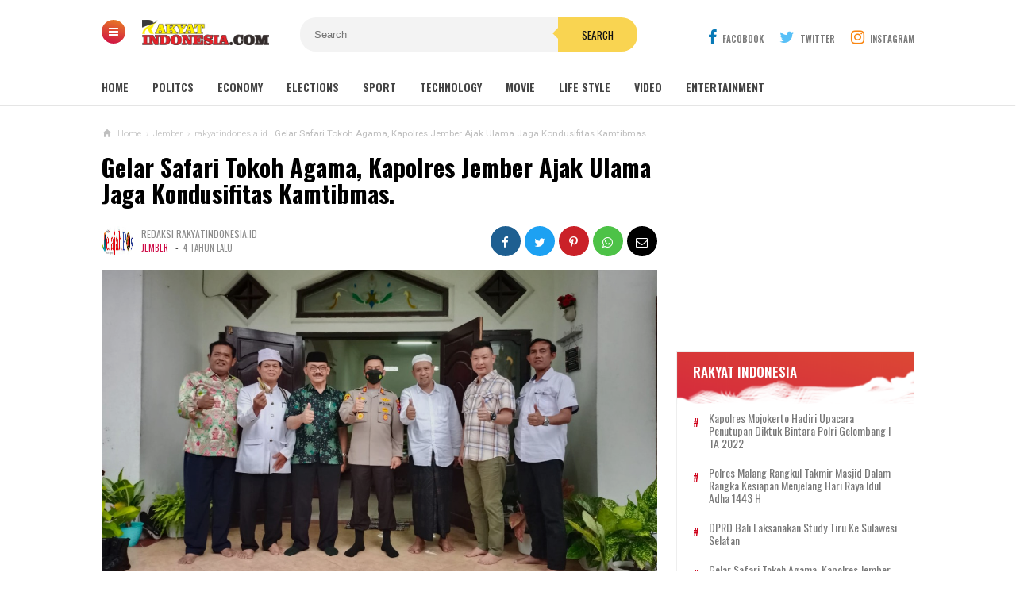

--- FILE ---
content_type: text/html; charset=UTF-8
request_url: https://www.rakyat-indonesia.com/2022/01/gelar-safari-tokoh-agama-kapolres.html
body_size: 74632
content:
<!DOCTYPE html>
<HTML class='v2' dir='ltr'>
<script async='async' crossorigin='anonymous' src='https://pagead2.googlesyndication.com/pagead/js/adsbygoogle.js?client=ca-pub-3177892791648600'></script>
<head>
  <script async='async' crossorigin='anonymous' src='https://pagead2.googlesyndication.com/pagead/js/adsbygoogle.js?client=ca-pub-3177892791648600'></script>
<script async='async' crossorigin='anonymous' src='https://pagead2.googlesyndication.com/pagead/js/adsbygoogle.js?client=ca-pub-3177892791648600'></script>
<meta content='RAKYAT-INDONESIA.COM' name='author'/>
<meta content='sitelinkssearchbox' name='google'/>
<meta content='index,follow' name='googlebot-news'/>
<meta content='index,follow' name='googlebot'/>
<title>RAKYAT-INDONESIA.COM | REFERENSI BERITA INDONESIA</title>
<meta content='300' http-equiv='refresh'/>
<meta content='RAKYAT-INDONESIA.COM | REFERENSI BERITA INDONESIA' name='description'/>
<meta content='RAKYAT-INDONESIA.COM | REFERENSI BERITA INDONESIA' property='og:description'/>
<meta content='width=device-width, initial-scale=1' name='viewport'/>
<meta content='text/html; charset=UTF-8' http-equiv='Content-Type'/>
<meta content='blogger' name='generator'/>
<link href='https://www.rakyat-indonesia.com/favicon.ico' rel='icon' type='image/x-icon'/>
<link href='https://www.rakyat-indonesia.com/2022/01/gelar-safari-tokoh-agama-kapolres.html' rel='canonical'/>
<link rel="alternate" type="application/atom+xml" title="Rakyat-Indonesia.com | REFERENSI BERITA INDONESIA - Atom" href="https://www.rakyat-indonesia.com/feeds/posts/default" />
<link rel="alternate" type="application/rss+xml" title="Rakyat-Indonesia.com | REFERENSI BERITA INDONESIA - RSS" href="https://www.rakyat-indonesia.com/feeds/posts/default?alt=rss" />
<link rel="service.post" type="application/atom+xml" title="Rakyat-Indonesia.com | REFERENSI BERITA INDONESIA - Atom" href="https://www.blogger.com/feeds/5274496307382661781/posts/default" />

<link rel="alternate" type="application/atom+xml" title="Rakyat-Indonesia.com | REFERENSI BERITA INDONESIA - Atom" href="https://www.rakyat-indonesia.com/feeds/8293125135945734801/comments/default" />
<!--Can't find substitution for tag [blog.ieCssRetrofitLinks]-->
<link href='https://blogger.googleusercontent.com/img/b/R29vZ2xl/AVvXsEjtdvWNP9ytSofJTny-WC7rrQCqcG6NI1RIQMTxbnJV_p27FmDHeOeq6YKgEZ_Ukef_lp4r2NYEayyOSP2wk5kexOfyp1c2Nugz6e-R1coCdDrlEPbYnZtnbjd3fYQKqRGVkzMhwuf1BoM/s1600/IMG_ORG_1642668146721.jpeg' rel='image_src'/>
<meta content='https://www.rakyat-indonesia.com/2022/01/gelar-safari-tokoh-agama-kapolres.html' property='og:url'/>
<meta content='Gelar Safari Tokoh Agama, Kapolres Jember Ajak Ulama Jaga Kondusifitas Kamtibmas.  ' property='og:title'/>
<meta content='Rakyat-Indonesia.com | REFERENSI BERITA INDONESIA' property='og:description'/>
<meta content='https://blogger.googleusercontent.com/img/b/R29vZ2xl/AVvXsEjtdvWNP9ytSofJTny-WC7rrQCqcG6NI1RIQMTxbnJV_p27FmDHeOeq6YKgEZ_Ukef_lp4r2NYEayyOSP2wk5kexOfyp1c2Nugz6e-R1coCdDrlEPbYnZtnbjd3fYQKqRGVkzMhwuf1BoM/w1200-h630-p-k-no-nu/IMG_ORG_1642668146721.jpeg' property='og:image'/>
<meta content='#efefef' name='theme-color'/>
<meta content='#efefef' name='msapplication-navbutton-color'/>
<meta content='yes' name='apple-mobile-web-app-capable'/>
<meta content='#efefef' name='apple-mobile-web-app-status-bar-style'/>
<!-- Title -->
<title>Gelar Safari Tokoh Agama, Kapolres Jember Ajak Ulama Jaga Kondusifitas Kamtibmas.   - Rakyat-Indonesia.com | REFERENSI BERITA INDONESIA</title>
<!-- Meta keywords otomatis homepage, static page, dan post -->
<meta content='Gelar Safari Tokoh Agama, Kapolres Jember Ajak Ulama Jaga Kondusifitas Kamtibmas.  ' name='keywords'/>
<!-- Noindex search page, label, dan arsip -->
<!-- Facebook Open Graph Tag -->
<meta content='Gelar Safari Tokoh Agama, Kapolres Jember Ajak Ulama Jaga Kondusifitas Kamtibmas.  ' property='og:title'/>
<meta content='article' property='og:type'/>
<meta content='Rakyat-Indonesia.com | REFERENSI BERITA INDONESIA' property='og:site_name'/>
<meta content='Gelar Safari Tokoh Agama, Kapolres Jember Ajak Ulama Jaga Kondusifitas Kamtibmas.  ' property='og:title'/>
<meta content='article' property='og:type'/>
<meta content='https://www.rakyat-indonesia.com/2022/01/gelar-safari-tokoh-agama-kapolres.html' property='og:url'/>
<meta content='https://blogger.googleusercontent.com/img/b/R29vZ2xl/AVvXsEjtdvWNP9ytSofJTny-WC7rrQCqcG6NI1RIQMTxbnJV_p27FmDHeOeq6YKgEZ_Ukef_lp4r2NYEayyOSP2wk5kexOfyp1c2Nugz6e-R1coCdDrlEPbYnZtnbjd3fYQKqRGVkzMhwuf1BoM/s1600/IMG_ORG_1642668146721.jpeg' property='og:image'/>
<meta content='530' property='og:image:width'/>
<meta content='280' property='og:image:height'/>
<meta content='Rakyat-Indonesia.com | REFERENSI BERITA INDONESIA' property='og:site_name'/>
<meta content='https://www.facebook.com/username' property='article:author'/>
<meta content='https://www.facebook.com/username' property='article:publisher'/>
<meta content='[ Facebook App ID ]' property='fb:app_id'/>
<meta content='[ Admin Profile Facebook ID ]' property='fb:admins'/>
<meta content='[ Admin Profile Facebook ID ]' property='fb:profile_id'/>
<meta content='[ Facebook Fanpage ID ]' property='fb:pages'/>
<meta content='id_ID' property='og:locale'/>
<meta content='en_GB' property='og:locale:alternate'/>
<meta content='en_US' property='og:locale:alternate'/>
<meta content='Indonesia' name='geo.placename'/>
<meta content='id' name='geo.country'/>
<meta content='general' name='rating'/>
<meta content='Gelar Safari Tokoh Agama, Kapolres Jember Ajak Ulama Jaga Kondusifitas Kamtibmas.  ' property='og:image:alt'/>
<meta content='Rakyat-Indonesia.com | REFERENSI BERITA INDONESIA' name='twitter:site'/>
<meta content='summary_large_image' name='twitter:card'/>
<meta content='@goomsite' name='twitter:creator'/>
<style type="text/css">
<!-- /*<style id='page-skin-1' type='text/css'><!--
#credit,#header,#sidebar-wrapper,.header-wrapper,.main-wrapper{overflow:hidden}
.header-wrapper{width:1024px;position:relative;margin:0 auto}
#header{max-width:330px;float:left;width:auto;z-index:999;min-width:260px;margin:7px 0 0 50px;padding:0}
.container{position:relative;max-width:1024px;margin:0 auto}
.outer-wrapper{position:relative;width:100%;padding:0}
.main-wrapper{width:700px;margin:0;float:left;word-wrap:break-word}
.recent-group .box{float:left;width:299px}
#sidebar-wrapper{width:320px;float:right;padding:0;margin:0;position:sticky;top:0}
#footer,.footer-wrapper{padding:0;overflow:hidden}
.footer{float:left;width:299px!important;margin:10px}
#credit{width:100%;clear:both}
#layout ul,li,ol{list-style:none}
*/
--></style>
<style>
/* =============================== 
Theme Name: Premium Magazine
Author: Basri Matindas
Design: https://www.goomsite.net
 =============================== */

/* Reset and More */
a, abbr, acronym, address, applet, b, big, blockquote, body, caption, center, cite, code, dd, del, dfn, div, dl, dt, em, fieldset, font, form, h1, h2, h3, h4, h5, h6, html, i, iframe, img, ins, kbd, label, legend, li, object, p, pre, q, s, samp, small, span, strike, strong, sub, sup, table, tbody, td, tfoot, th, thead, tr, tt, u, ul, var {
padding : 0;
border : none;
outline : none;
vertical-align : baseline;
background : none;
text-decoration : none;
}
ins{text-decoration:underline}
del{text-decoration:line-through}
blockquote{font-style:italic;color:#888}
caption,th{text-align:center}
img{border:none;position:relative}
a,a:visited{text-decoration:none}
.section,.widget,.widget ul,#PopularPosts1 ul,.ready-box ul,ul.custom-widget,.related-magz ul,h3.title-video,h3.list-title-wp,p.list-summary,.related li h3{margin:0;padding:0}
:focus{outline:none}
a img{border:none}
brc{color:#444}
.ready-box ul,ul.custom-widget{margin:0!important;padding:0!important}
.CSS_LIGHTBOX{z-index:999999!important}
.separator a{clear:none!important;float:none!important;margin-left:0!important;margin-right:0!important}
#navbar-iframe{display:none;height:0;visibility:hidden}
span.item-control,a.quickedit{display:none!important}
.archive .home-link,.index .home-link,.home-link{display:none!important}
*{outline:none;transition:all .3s ease;-webkit-transition:all .3s ease;-moz-transition:all .3s ease;-o-transition:all .3s ease}
:after,:before{transition:all .0s ease;-webkit-transition:all .0s ease;-moz-transition:all .0s ease;-o-transition:all .0s ease}
.status-msg-wrap{margin:0 auto 25px}
.status-msg-border {
border : #eee solid 1px;
opacity : 0.699999988079071044921875;
-webkit-border-radius:2px;-moz-border-radius:2px;border-radius:2px;
}
.status-msg-bg{background-color:#f8f8f8;opacity:1;filter:none}
.icon:before,.postags a:before{font-family:FontAwesome;font-weight:400;font-style:normal;line-height:1;padding-right:4px}
.feed-links{clear:both;display:none;line-height:2.5em}

/* heading */
.post-body h1{font-size:1.8rem}
.post-body h2{font-size:1.6rem}
.post-body h3{font-size:1.4rem}
.post-body h4{font-size:1.2rem}
.post-body h5{font-size:1rem}
.post-body h6{font-size:0.9rem}
.post-body h1,.post-body h2,.post-body h3,.post-body h4,.post-body h5,.post-body h6 {margin:0 0 0.6em;font-weight:500;}

#recent-new,.carousel-tag a,.video-tag a,.list-tag a,.first-tag a,.menu-btn a,#PopularPosts1 li:first-child{background:#ce0a46;background:-webkit-linear-gradient(15deg,#ce0a46,#e98125);background:-o-linear-gradient(15deg,#ce0a46,#e98125);background:-webkit-linear-gradient(75deg,#ce0a46,#e98125);background:-o-linear-gradient(75deg,#ce0a46,#e98125);background:linear-gradient(15deg,#ce0a46,#e98125);}

/* body */
body{background:#fff;color:#444;font-family: 'Oswald', sans-serif;font-weight:400;line-height:22px;text-decoration:none;margin:0;padding:0}
a,a:link,a:visited{color:#ce0a46;text-decoration:none}
a:hover,a:active{color:#666;text-decoration:none}

/* header */
.header-web{width:100%;height:90px;padding:0;margin:0 auto}
.header-wrapper{width:1024px;color:#000;position:relative;margin:0 auto}
#header{float:left;width:200px;overflow:hidden;margin:7px 0 0 50px;padding:0}
#header-inner{margin:10px 0;padding:0}
#header h1,#header p{text-transform:uppercase;font-size:1.8rem;line-height:38px;color:#000;margin:0;font-weight:800}
#header h1 a,#header h1.title a:hover{color:#f07468;text-decoration:none}
#header .description{color:#aaa;text-shadow:none;font-size:12px;padding:0;margin:0;font-weight:400;font-style:italic;line-height:1.2em}
#header img {background:none;width:160px;position:absolute;height:auto;left:5%;margin:8px auto; }
.breadcrumbs li,.recents_web{list-style-type:none}
.btn-close:after,.btn-open:after{font-family:FontAwesome}
.allexamples,.new-first{-moz-box-sizing:border-box;-webkit-box-sizing:border-box}
.owl-carousel,.owl-carousel .owl-item{-webkit-tap-highlight-color:transparent}
h2.date-header,#recent-boxes h2,.owl-carousel .owl-refresh .owl-item,p.snippet-video,#comments,.comment-form,.comment_reply_form .comment-form,#menu li.logomenu a img,.postmeta .post-labels a,.ads-center h2,#PopularPosts1 .item-snippet,#PopularPosts1 li .item-thumbnail img,.related-magz ul li:nth-child(n+4),#recent-new h2{display:none}

/* menu open */
.menu-btn{position:absolute;top:25px;left:0;z-index:999;display:inline}
.menu-btn a{color:#fff;display:inline-block;text-decoration:none;width:30px;-webkit-border-radius:50%;-moz-border-radius:50%;border-radius:50%;padding:0;margin:0;height:30px;line-height:27px;text-align:center}
.btn-open:after{content:"\f0c9";font-size:14px}
.btn-open:hover:after{color:#f9d451}
.btn-close:after{color:#000;content:"\f00d"}
.btn-close:hover:after{color:#f9d451}
.overlay{position:fixed;top:0;z-index:999999;display:none;overflow:auto;width:100%;height:100%;background:rgba(0,0,0,.95)}
.overlay .menu{margin:10% auto}
.overlay .menu ul{margin:0;padding:0;width:100%}
.overlay .menu ul li{float:left;padding:0 0 35px;width:20%;list-style:none;text-align:left}
.overlay .menu ul li span{color:#f9d451;font-weight:700;font-size:20px;text-transform:uppercase}
.overlay .menu ul ul li{position:relative;float:none;margin:0;padding:5px 0;width:100%;border:0}
.overlay .menu ul ul li a{text-transform:capitalize;color:#fff;font-weight:400;font-size:16px}
.overlay .menu ul ul li a:hover{color:#f9d451}
.allexamples{bottom:0;font-size:18px;font-weight:700;width:100%;text-align:center;background:#e9e9e9;padding:20px;box-sizing:border-box;color:#333;position:fixed}

/* Social modern */
#socialdrop{float:right;color:#444;margin:28px 0 0}
#socialdrop li,#socialdrop ul{margin:0 auto;padding:0;list-style:none}
#socialdrop ul{height:42px}
#socialdrop li{float:left;display:inline;position:relative;text-transform:uppercase;font-weight:400}
#socialdrop span{display:block;font-size:11px;font-weight:600;line-height:42px;cursor:pointer;padding:0 0 0 20px;text-decoration:none;color:#7b7b7b}
#socialdrop span i{margin-right:7px;font-size:20px}
#socialdrop span i.fa-facebook{color:#097ab7}
#socialdrop span i.fa-twitter{color:#58c0f7}
#socialdrop span i.fa-instagram{color:#f98510}
#socialdrop ul.socialdrops{height:auto;overflow:hidden;width:300px;border-top:3px solid #097ab7;background:#fff;box-shadow:0 .5rem 1rem rgba(50,50,50,.35);position:absolute;z-index:99;display:none;right:0}
#socialdrop ul#twit{border-top:none;background:#58c0f7}
#socialdrop ul#twit img{width:100%;height:auto}
#socialdrop ul#twit li:last-child{border-top:none;padding:20px;margin:0}
#socialdrop ul#twit h4{margin:0;color:#fff;font-weight:400;padding:5px 20px;font-size:15px}
#socialdrop ul#twit a{color:#2a86b5;padding:8px 20px;font-size:12px;background:#fff;text-transform:uppercase}
#socialdrop ul#ins{padding:15px 0 0;border-top:0}
#socialdrop ul#ins li:last-child{border-top:0;background:#f98510;margin:0}
#socialdrop ul#ins li a:last-child{background:#fff;padding:5px 20px;text-transform:uppercase}
#socialdrop ul#ins li p{margin:20px}
#socialdrop ul#ins li a{color:#000}
#socialdrop ul#ins a i{width:40px;-webkit-border-radius:50%;-moz-border-radius:50%;border-radius:50%;height:40px;font-size:20px;margin-right:10px;text-align:center;line-height:40px;background:#f98510}
#socialdrop ul#ins li h4{color:#fff;margin:0;font-weight:400;padding:0 20px;font-size:16px}
#socialdrop ul.socialdrops li{display:block;width:100%;margin:10px 0;font-size:13px;text-transform:none;text-shadow:none}
#socialdrop ul.socialdrops li:last-child{border-top:1px solid #eee;padding:20px 0}
#socialdrop ul.socialdrops a{color:#555;padding:12px 15px}
#socialdrop ul.socialdrops a i{width:40px;height:40px;color:#fff;font-size:20px;margin-right:10px;text-align:center;line-height:40px;background:#097ab7}
#socialdrop li:hover ul.socialdrops{display:block}

/* menu */
#menu.fixed-nav{position:fixed;top:0;left:0;width:100%!important;z-index:999;border-top:5px solid #ce0a46;-webkit-box-shadow:0 2px 5px 1px rgba(214,214,214,.44);-moz-box-shadow:0 2px 5px 1px rgba(214,214,214,.44);box-shadow:0 2px 5px 1px rgba(214,214,214,.44)}
.fixed-nav#menu li.logomenu a img{width:25px;display:inline-block;vertical-align:middle}
#menu{background:#fff;color:#444;height:42px;width:100%;margin:0 auto 15px;box-shadow:-1px 1px 1px 0 rgba(42,42,42,.12)}
#menu li,#menu ul{margin:0 auto;padding:0;list-style:none}
#menu ul{height:42px;width:1024px}
#menu li{float:left;display:inline;position:relative;text-transform:uppercase;font-weight:400}
#menu a{display:block;font-size:14px;line-height:40px;font-weight:600;padding:0 30px 0 0;text-decoration:none;color:#444}
#menu input{display:none;margin:0;padding:0;width:80px;height:30px;opacity:0;cursor:pointer}
#menu label{font-size:20px;display:none;width:35px;height:20px;line-height:20px;text-align:center;color:#000;font-weight:normal}
#menu label span{font:400 14px Oswald;position:absolute;left:35px}
#menu ul.menus { height: auto; overflow: hidden; width: 180px; background: #fff; position: absolute; z-index: 99; display: none; left: 0; box-shadow: 0 0.5rem 1rem rgba(50,50,50,.35); }
#menu ul.menus li{display:block;width:100%;font-size:13px;text-transform:none;text-shadow:none}
#menu ul.menus a { font-size: 13px; padding: 0 14px; color: #000; font-weight: 400; line-height: 30px; }
.postinfo,h2,h3.date-header{text-transform:none}
.form-wrapper button,.credit_nav li a,.postmeta .post-labels a:first-child,.postmeta a,.related-magz h4,.sidebar h2{text-transform:uppercase}
#menu li:hover ul.menus{display:block}
#menu ul.menus a:hover{background:#222;color:#fff}

/* search */
.form-wrapper{width:420px;padding:0;background:#f3f3f3;-moz-border-radius:20px;-webkit-border-radius:20px;border-radius:20px;border:0;height:43px;display:inline-block;margin:22px auto 0}
.form-wrapper input{width:68%;height:23px;padding:10px 18px;float:left;background:none;border:0;outline:0;font-size:13px}
.form-wrapper button{overflow:visible;position:relative;outline:0;float:right;border:0;margin-right:-5px;padding:0 30px;cursor:pointer;height:43px;font-family:Oswald,sans-serif;color:#131313;background:#f9d451;-moz-border-radius:0 20px 20px 0;-webkit-border-radius:0 20px 20px 0;border-radius:0 20px 20px 0}
.form-wrapper button:before{content:'';position:absolute;border-width:8px 8px 8px 0;border-style:solid solid solid none;border-color:transparent #f9d451;top:12px;left:-7px}

/* wrapper */
.container{position:relative;max-width:1024px;margin:0 auto}
.outer-wrapper{position:relative;width:100%;padding:0}
.main-wrapper{width:700px;margin:0;float:left;word-wrap:break-word;overflow:hidden}
h2{line-height:1.4em;color:#333;margin:.5em 0 .25em}
h3.date-header{color:#666;line-height:1.2em;margin:.1em 0}

/* posts */
.post{margin:10px 0;padding:0}
.post h1{font-size:190%;line-height:1.1em;color:#000;margin:0;padding:15px 0 20px;font-weight:800}
.post h1 a,.post h1 a:visited,.post h1 strong{display:block;text-decoration:none;color:#000}
.post-body{font-family:Roboto,sans-serif}
.post-body blockquote{line-height:1.8em;margin:20px;padding:0 20px;border-left:3px solid #ffc7c8}
#header2 img,.sidebar img{max-width:100%;width:auto;border:0}
.post img.firstimage{width:100%;height:auto;max-width:100%}
.clr{clear:both;float:none}

/* postmeta */
.postmeta{font-size:12px;margin:5px 0 15px;line-height:1.3em;font-family:Oswald,sans-serif;display:flow-root;padding:0}
.boxmeta{float:left;width:50%}
.postmeta a{color:#8c8c8c;font-weight:400;line-height:1.6em}
.postmeta .post-labels,a.home-link,.new-tag,.new-tag a,.video-tag,.video-tag a,.list-tag,.list-tag a,.first-tag,.first-tag a{display:inline-block}
.postmeta .post-labels a:first-child{display:inline-block;margin-right:6px;font-size:11px;color:#ce0a46}
.postmeta a.updated{margin-left:3px;font-size:11px}
.postmeta .author-photo{display:inline-block;float:left;position:relative;z-index:1;margin-right:10px}
.postmeta .author-photo img{vertical-align:middle;width:40px;height:40px;border-radius:50em;-moz-border-radius:50em;-webkit-border-radius:50em;z-index:1;padding:0}

/* ads */
.ads-center{padding:0;margin:30px auto;overflow:hidden}
.adsm .widget-content{margin:0 auto;padding:0}
.adsm .widget{width:100%}
.adsm img{max-width:100%;width:auto;border:0}

/* breadcrumbs */
.breadcrumbs{font-size:72%;color:#bfbfbf;font-family:Roboto,sans-serif;text-overflow:ellipsis;white-space:nowrap;overflow:hidden;display:block;font-weight:200;position:relative;margin:0 auto}
.breadcrumbs .icons{position:absolute;top:0;left:0;width:14px;height:14px;vertical-align:middle}
.breadcrumbs .bread{position:relative;padding:0 0 0 20px;overflow:hidden}
.breadcrumbs li{display:inline-block;float:left}
.breadcrumbs span a{color:#bfbfbf;padding:0 3px}
.breadcrumbs>span:last-child{width:0;color:#bfbfbf;font-weight:400;padding:0 0 0 3px}
.post ol,.post ul{margin:5px 0 5px 10px;padding:0 0 0 20px}
.post ul{list-style-type:inherit}
.post ol{list-style-type:decimal}

/* blog-pager */
#blog-pager{margin:20px 0 30px;clear:both!important;padding:0;font-size:11px;font-weight:400}
#blog-pager-newer-link a,#blog-pager-older-link a,a.home-link{background:#fff;border:1px solid #ddd;padding:0 12px;line-height:28px;color:#7d7d7d;-webkit-border-radius:3px;-moz-border-radius:3px;border-radius:3px;}
#blog-pager-newer-link a{float:left;display:block}
#blog-pager-older-link a{float:right;display:block}
#blog-pager-newer-link a:hover,#blog-pager-older-link a:hover,a.home-link:hover{border:1px solid #ff8100}
.feed-links{clear:both;display:none}
.displaypageNum a,.pagecurrent,.showpage a{padding:3px 10px;margin-right:3px;color:#7d7d7d;border:1px solid #eee;display:inline-block}
.displaypageNum a:hover,.pagecurrent,.showpage a:hover{background:#ce0a46;color:#fff;border:1px solid #ce0a46}
.showpageOf{display:none!important}

/* popular posts */
#PopularPosts1 .item-title::before,#PopularPosts1 li:first-child .item-title::before{color:#f9d451;content:counter(popcount,decimal);counter-increment:popcount;font-size:40px;font-weight:700;text-align:center;position:relative}
#PopularPosts1 ul{counter-reset:popcount;padding-left:0}
#PopularPosts1 li:first-child .item-title::before{float:left;list-style-type:none;margin:0;padding:20px 0;width:70px}
#PopularPosts1 .item-title::before{padding:5px 0;margin:0 auto;float:right;width:50px}
#PopularPosts1 li{padding:18px 10px 18px 30px;text-align:left;background:#3d3d3d;border-bottom:1px solid #353535;border-top:1px solid #444}
#credit,.social_web,.footer h2,.icon-web{text-align:center}
#PopularPosts1 .item-title{font-size:14px;padding:0}
#PopularPosts1 li:first-child .item-title a{padding:15px 10px 15px 0;text-transform:uppercase}
#PopularPosts1 li:first-child{padding:0;overflow:hidden;border-bottom:0;border-top:0}
#PopularPosts1 li:first-child .item-thumbnail{height:150px;overflow:hidden;margin:0;width:300px;display:block}
#PopularPosts1 li:first-child .item-thumbnail img{height:100%;width:100%;display:block}
#PopularPosts1 a{display:block;color:#fff;font-weight:500;line-height:1.3}
#PopularPosts1 li::after{color:#ff5722;float:right;font-family:fontawesome;font-size:10px;letter-spacing:2px;margin:-17px 0 0;padding:0 0 0 10px;position:relative}
#credit,p.new-summary,p.recent-summary{font-family:Roboto,sans-serif}

/* back to top */
.backtop{position:fixed;opacity:0;visibility:hidden;overflow:hidden;z-index:99;background:#c3c3c3;;width:40px;height:40px;line-height:40px;right:25px;bottom:-25px;-webkit-border-radius:100%;-moz-border-radius:100%;border-radius:100%;-webkit-transition:all .5s ease-in-out;-moz-transition:all .5s ease-in-out;-ms-transition:all .5s ease-in-out;-o-transition:all .5s ease-in-out;transition:all .5s ease-in-out;-webkit-transition-delay:.2s;-moz-transition-delay:.2s;-ms-transition-delay:.2s;-o-transition-delay:.2s;transition-delay:.2s}
.backtop:hover{background-color:#ce0a46;transition:all .2s ease-in-out;transition-delay:0}
.backtop.show{visibility:visible;cursor:pointer;opacity:1;bottom:15px}
.backtop i.fa{color:#fff;line-height:inherit;font-size:18px}

/* related posts */
.related-magz{position:relative;padding:0;margin:15px auto;background:#f6f6f6;width:100%;display:inline-block}
.related-magz h4{background:#da5558;padding:8px 12px;margin:0;font-size:15px;color:#fff;font-weight:800}
.related-magz ul li{position:relative;list-style:none;padding:15px;float:left;width:28%;margin:auto;line-height:1.1em}
.related-magz li{padding:0 13px;border-right:1px solid #eee;-ms-flex-positive:1;flex-grow:1;height:60px;-ms-flex-preferred-size:0;flex-basis:0}
.related-magz li:nth-child(n+3){border-right:none}
.related-magz a{color:#000;font-size:14px;padding:0;font-weight:500;margin:0}

/* sidebar */
#sidebar-wrapper{width:300px;float:right;padding:0;margin:15px 0;position:sticky;top:9%;overflow:hidden}
.sidebar h2{font-size:17px;line-height:1.2em;position:relative;margin:0 0 10px;padding:0;display:inline-block;color:#444;font-weight:600}
.sidebar{color:#111;line-height:1em;margin:0}
.sidebar li{line-height:1.5em;margin:0;padding:3px 0}
.sidebar .widget{margin:0 0 30px!important;padding:0}
.sidebar .widget-content{margin:0 auto;padding:0}
.sidebar a:link,.sidebar a:visited{line-height:1.2em;color:#656565;font-weight:400;font-size:14px}
.sidebar li a:hover{color:#ff4c2e}
.sidebar ul{margin:0;padding:5px 0}

/* footer */
#footer,.footer-wrapper{padding:0;overflow:hidden}
#footer2{border-left:1px solid #e0e0e0;border-right:1px solid #e0e0e0}
#footer{background:#f5f5f5;width:100%;margin-top:30px;border-top:3px solid #dcdcdc}
.footer-wrapper{color:#777;height:100%;line-height:2em;font-size:13.3px}
.footer{float:left;width:31%;margin:10px}
.footer .widget{margin-bottom:30px!important}
.footer h2{padding-bottom:8px;margin-top:15px;margin-bottom:8px;font-weight: 400;line-height:1.3em;font-size:17px;color:#616161}
#credit,.credit_nav li a{font-size:13px;position:relative}
.footer .widget-content{line-height:21px}
.footer ul{list-style:none;color:#777;margin:0;padding:0}
.footer li{color:#777;line-height:1.2em;margin:0;padding:12px 0 12px 18px}
.footer a:link,.footer li a:visited{color:#999;text-decoration:none;font-weight:600;position:relative}
.footer li a:hover{color:#ccc}

/* credit */
#credit{color:#333;background:#eee;width:100%;overflow:hidden;clear:both;border-top:1px solid #e0e0e0;padding:20px 0 40px;line-height:18px}
#credit a,#credit a:hover{color:#333;text-decoration:none}

/* credit nav */
.credit_nav,.credit_nav ul{margin:0 auto;padding:0 0 7px;text-align:center}
.credit_nav ul li{display:inline-block;margin:0 7px}
.credit_nav li a{display:block;font-weight:600;color:#333!important;padding:0}

/* media footer */
.social_web a,.social_web a:link{margin:5px;font-size:15px;color:#fdfdfd;font-weight:400}
.icon-web{display:inline-block;position:relative;width:38px;height:38px;margin:5px;padding:0;line-height:38px;border-radius:2px;-moz-border-radius:2px;-webkit-border-radius:2px;border:0 solid #000}
.facebook_web,.instagram_web,.twitter_web,.youtube_web{background:#c3c3c3}
.facebook_web:before{font-family:FontAwesome;content:"\f09a"}
a.facebook_web:hover{color:#156daf}
a.twitter_web:hover{color:#1fb1d5}
a.youtube_web:hover{color:#d92b10}
a.instagram_web:hover{color:#f7781e}
.instagram_web:before{font-family:FontAwesome;content:"\f16d"}
.twitter_web:before{font-family:FontAwesome;content:"\f099"}
.youtube_web:before{font-family:FontAwesome;content:"\f167"}
.clearenter li{float:left}

/* recent group */
.widget .recents_web{padding:0 0 5px;border:1px solid #eee}
.recents_web h2{color:#fff;padding:15px 20px;margin:0;display:block;height:35px;background:url(https://blogger.googleusercontent.com/img/b/R29vZ2xl/AVvXsEhZKbq6glDAJqCZj1an2rkNlYjnX1IXBI37JkYHhQTBZBtHZdk4SNMS8875kIpmIhjXmfqVCrYvAE7zNFx0hdS7LDcRY6-Dqw1ToGiVXaBlLws63ay964Qc1Rc21otSRqgLcJxVvbsDbgUR/s1600/title_bg.png) no-repeat;background-size:cover}
.recents_web a:link{font-size:14px;font-weight:400;text-decoration:none;text-transform:capitalize}
#recent-boxes .box-title h2.title,#recent-center .recent-center-title h2.title,#recent-center h2,#recent-left .recent-left-title h2.title,#recent-left h2,#recent-list .list-title h2.title,#recent-list h2,#recent-new .title-new h2.title,#recent-new h4,#recent-right .recent-right-title h2.title,#recent-right h2,#recent-video .box-title h2.title,.carousel-tag a,.comments-load button,.custom-widget .related-tag,.first-tag a,.list-tag a,.new-tag a,.recent-boxes h2,.recent-group h2,.recent-slider h2,.recent-video h2,.related .related-tag,.share_btn li a,.title_box,.video-tag a{text-transform:uppercase}
.recents_web a,.recents_web li.recent-post-title a{color:#797979;display:flex}
.recents_web li.recent-post-title a:hover{color:#eb2c13}
.recents_web li.recent-post-title{line-height:1.4em;margin:0;padding:10px 20px;border-bottom:1px solid rgba(255,255,255,.1)}
.recents_web li:before{content:"#";z-index:1;position:relative;font-size:14px;font-weight:700;color:#d0021b;margin:0;line-height:25px;float:left;width:20px}
#recent-new{margin:15px 0 20px;padding:15px;overflow:hidden}
#recent-new .title-new h2.title,#recent-boxes .box-title h2.title,#recent-video .box-title h2.title,#recent-list .list-title h2.title,#recent-left .recent-left-title h2.title,#recent-center .recent-center-title h2.title,#recent-right .recent-right-title h2.title{display:inline-block;position:relative;float:left;height:32px;line-height:32px;font-size:18px;padding:0;margin:0;font-weight:700}
#recent-new h4{margin:20px 0 5px;font-size:12px;color:#000;display:inline-block;background:#f9d451;padding:2px 8px;-webkit-border-radius:2px;-moz-border-radius:2px;border-radius:2px;}
.new-thumbnail{overflow:hidden}
.new-box .new-first .new-thumbnail{width:50%;height:250px;padding:5px;float:left;background:rgba(212,199,199,.24);margin-right:20px;position:relative}
.new-box .new-thumb,.boxes .bf-thumb,.bx-video .boxz-video,.list-wp .list-thumb,.recent-left-box .recent-left-thumb,.recent-right-box .recent-right-thumb,.recent-center-box .recent-center-thumb{display:block;width:100%;height:100%}
#recent-new .recent-content{padding:10px 0;text-align:left;width:100%;box-sizing:border-box}
.new-box ul li .new-thumbnail,.boxes ul li .box-thumbnail,.list-wp .list-first .list-thumbnail,.list-wp ul li .list-thumbnail{height:150px;margin:0 15px 0 0;padding:0;width:30%;float:left;vertical-align:middle}
.new-box ul li .new-image,.boxes ul li .box-image,.bx-video ul li .boxx-video,.list-wp ul li .list-image,.recent-left-box ul li .recent-left-image,.recent-center-box ul li .recent-center-image,.recent-right-box ul li .recent-right-image{width:100%;height:100%;position:relative;display:block}
.new-first{width:100%;position:relative;box-sizing:border-box}
.bx-first,.first-video,.list-first{-moz-box-sizing:border-box}
p.new-summary{display:block;font-size:13px;line-height:1.7em;color:#fff;font-weight:400;margin:15px 0;padding:0}
h3.new-titles{margin:0}
.new-first h3.new-titles a{font-size:125%!important;margin:10px 0!important;font-weight:600!important}
.new-box h3.new-titles a{font-size:74%;line-height:1.2em;margin:1px 0;color:#fff;padding:0;display:block;font-weight:400}
.newsite ul li{list-style:none;width:45%;margin:5px 0 0;float:right;padding:0}
.newsite ul li:before{content:">";position:relative;font-weight:700;color:#f9d451;margin:0 8px 0 0;line-height:25px;float:left}
.new-date{font-size:11px;margin:0 0 0 15px;padding:0;font-weight:400;color:#fff}
.new-tag a{background-color:#fff;color:#313131;height:20px;line-height:20px;padding:0 6px;font-size:11px;-webkit-border-radius:2px;-moz-border-radius:2px;border-radius:2px;}
#recent-boxes{margin:30px 0;padding:0;border:1px solid #eee;overflow:hidden}
.boxes .bx-first .box-thumbnail{width:100%;height:380px;padding:0;position:relative}
.bx-first{width:100%;position:relative;-webkit-box-sizing:border-box;box-sizing:border-box;overflow:hidden;padding-bottom:15px}
.carousel-content,.first-video,.list-first{box-sizing:border-box}
.bx-first .bf-content{padding:15px}
p.recent-summary,.first-video p.snippet-video{display:block;font-size:13px;line-height:1.7em;color:#777;font-weight:400;margin:0;padding:0}
.bx-first h3.recent-title a{font-size:125%!important}
.boxes h3.recent-title a,.list-wp h3.list-title-wp a{font-size:100%;line-height:1.2em;margin:10px 0;color:#000;padding:0;display:block;font-weight:600}
.goom ul li{display:block;margin:0;padding:15px;box-shadow:none;border-top:1px solid #f3f3f3}
.recent-date{padding:0}
.recent-slider{position:relative;margin:0 0 30px;padding:15px;overflow:visible;height:auto;display:block;border:1px solid #eee;clear:both}
#recent-center,#recent-left,#recent-list,#recent-right,#recent-video,.box-video,.carousel-item,.category-gallery,.custom-widget,.custom-widget .rcp-title,.custom-widget li,.first-video,.gallery ul li,.gallery ul li:first-child,.list-first,.list-thumbnail,.main-carousel,.owl-carousel .owl-stage-outer,.recent-boxes,.recent-center-first,.recent-center-thumbnail,.recent-group,.recent-left-first,.recent-left-thumbnail,.recent-right-thumbnail,.related li,.related-thumb,.share_btn,.share_btn li a,.share_btn ul li{overflow:hidden}
.recent-slider h2,.recent-video h2,#recent-list h2,.recent-group h2,#recent-left h2,#recent-center h2,#recent-right h2,.recent-boxes h2{margin:0 0 10px;font-size:16px;padding:0}
.owl-carousel .animated{-webkit-animation-duration:1s;animation-duration:1s;-webkit-animation-fill-mode:both;animation-fill-mode:both}
.owl-carousel .owl-animated-in{z-index:0}
.owl-carousel .owl-animated-out{z-index:1}
.owl-carousel .fadeOut{-webkit-animation-name:fadeOut;animation-name:fadeOut}
.owl-height{-webkit-transition:height .5s ease-in-out;-moz-transition:height .5s ease-in-out;-ms-transition:height .5s ease-in-out;-o-transition:height .5s ease-in-out;transition:height .5s ease-in-out}
.owl-carousel{display:none;width:100%;position:relative;z-index:1}
.owl-carousel .owl-stage{position:relative;-ms-touch-action:pan-Y}
.owl-carousel .owl-stage:after{content:".";display:block;clear:both;visibility:hidden;line-height:0;height:0}
.owl-carousel .owl-stage-outer{position:relative;-webkit-transform:translate3d(0,0,0)}
.owl-carousel .owl-controls .owl-dot,.owl-carousel .owl-controls .owl-nav .owl-next,.owl-carousel .owl-controls .owl-nav .owl-prev{cursor:pointer;-webkit-user-select:none;-khtml-user-select:none;-moz-user-select:none;-ms-user-select:none;user-select:none}
.owl-carousel.owl-loaded{display:block}
.owl-carousel.owl-loading{opacity:0;display:block}
.owl-carousel.owl-hidden{opacity:0}
.owl-carousel .owl-item{position:relative;min-height:1px;float:left;-webkit-backface-visibility:hidden;-webkit-touch-callout:none;-webkit-user-select:none;-moz-user-select:none;-ms-user-select:none;user-select:none}
.owl-dots,.owl-next,.owl-prev{position:absolute;text-align:center}
.owl-carousel .owl-item img{display:block;width:100%;-webkit-transform-style:preserve-3d}
.owl-carousel.owl-text-select-on .owl-item{-webkit-user-select:auto;-moz-user-select:auto;-ms-user-select:auto;user-select:auto}
.owl-carousel .owl-grab{cursor:move;cursor:-webkit-grab;cursor:-o-grab;cursor:-ms-grab;cursor:grab}
.owl-carousel.owl-rtl{direction:rtl}
.owl-carousel.owl-rtl .owl-item{float:right}
.no-js .owl-carousel{display:block}
.owl-next,.owl-prev{top:30%;color:#d0021b;background-color:#fff;font-family:FontAwesome;-webkit-border-radius:50%;-moz-border-radius:50%;border-radius:50%;z-index:1;display:block;cursor:pointer;padding:0}
.owl-prev{left:0}
.owl-prev:before{content:"\f104"}
.owl-next{right:0}
.owl-next:before{content:"\f105"}
.owl-dots{bottom:1px;width:33.33%;left:0;right:0;margin:auto}
.owl-dot{background:#fff;height:3px;width:10px;display:inline-block;margin:0 5px;-webkit-border-radius:2px;-moz-border-radius:2px;border-radius:2px;opacity:.60000002384185791015625}
.carousel-content,.carousel-item,.main-carousel .owl-item{width:100%}
.main-carousel{height:260px}
.carousel-item{height:auto;position:relative;padding:0!important;display:block}
.carousel-item .box-image{height:150px;position:relative;width:100%;display:block}
.first-video,.list-first{-webkit-box-sizing:border-box}
.carousel-item .carousel-content{padding:10px 0;text-align:left}
.carousel-item .recent-title{margin:10px 0 5px;font-size:19px;font-weight:400}
.carousel-item .recent-title a{font-size:85%;line-height:1.2em;margin:10px 0;color:#000;padding:0;display:block;font-weight:400}
.carousel-tag a{display:inline-block;color:#fff;height:20px;line-height:20px;padding:0 6px;font-size:11px;-webkit-border-radius:2px;-moz-border-radius:2px;border-radius:2px;}
.carousel-item .recent-date,.video-date,.list-date{font-size:11px;margin:0 0 0 15px;padding:0;font-weight:400;color:#a7a7a7}
.main-carousel .owl-next,.main-carousel .owl-prev{margin-top:0;width:37px;font-weight:700;height:37px;font-size:20px;line-height:37px}
.main-carousel .owl-prev{left:-14px}
.main-carousel .owl-next{right:-14px}
.main-carousel .owl-dots{bottom:10px}
#recent-video{margin:20px 0 0;padding:0;border-bottom:1px solid #eee}
#recent-video .recent-content{padding:10px 0}
.bx-video .first-video .box-video{width:50%;height:240px;float:left;padding:0;margin-right:15px;position:relative}
.boxx-video:before,.bx-video .boxz-video:before{content:"\f04b";font-family:FontAwesome;line-height:25px;width:25px;height:25px;font-size:12px;color:#fff;text-align:center;background-color:rgba(0,0,0,.4);font-weight:400;position:absolute;top:8px;opacity:.5;right:7px;z-index:2;padding:0;border:2px solid #fff;-webkit-border-radius:50%;-moz-border-radius:50%;border-radius:50%;transition:all .3s ease}
.first-video p.snippet-video,p.list-summary,p.recent-center-summary,p.recent-left-summary,p.recent-right-summary{font-family:Roboto,sans-serif}
.bx-video ul li .box-video{height:150px;margin:0;padding:0;width:100%;vertical-align:middle}
.first-video,.list-first{width:100%;position:relative;padding-bottom:15px}
.list-first h3.list-title-wp a{font-size:100%}
.first-video h3.title-video a { font-size: 125%; font-weight: 600; }
h3.title-video a{font-size:79%;line-height:1.2em;margin:10px 0;color:#000;padding:0;display:block;font-weight:400}
#recent-video .box ul li{display:block;width:32.9%;float:left;margin:0;padding:20px 0;box-shadow:none;border-top:1px solid #f3f3f3}
#recent-video .box ul li:nth-child(3),.gallery ul li:nth-child(5){margin:0 4px}
.video-tag a{color:#fff;height:20px;line-height:20px;padding:0 6px;font-size:11px;-webkit-border-radius:2px;-moz-border-radius:2px;border-radius:2px;}
#recent-list{margin:30px 0;background:#eceff1;padding:15px;border:1px solid #eceff1}
.first-tag a,.list-tag a{-webkit-border-radius:2px;-moz-border-radius:2px;border-radius:2px;}
.recent-center-first,.recent-left-first{-moz-box-sizing:border-box;-webkit-box-sizing:border-box;position:relative}
p.list-summary{display:block;font-size:13px;line-height:1.7em;color:#777;font-weight:400}
.list-box ul li{display:block;width:100%;margin:0;padding:20px 0;box-shadow:none;border-top:1px solid #cdd2d6}
.list-tag a{color:#fff;height:20px;line-height:20px;padding:0 6px;font-size:11px}
.recent-group{margin:30px 0}
.recent-group .box{float:left;width:32.68%}
.recent-group .box:nth-child(2){margin:0 10px!important}
.recent-left-first h3.recent-title a,.recent-center-first h3.recent-title a,.recent-right-first h3.recent-title a{font-size: 100%!important;}
#recent-left,#recent-center,#recent-right{margin:20px 0 0;padding:0}
.recent-left-box .recent-left-first .recent-left-thumbnail,.recent-center-box .recent-center-first .recent-center-thumbnail,.recent-right-box .recent-right-first .recent-right-thumbnail{width:100%;height:180px;padding:0;margin-bottom:15px;position:relative}
.recent-left-box ul li .recent-left-thumbnail,.recent-center-box ul li .recent-center-thumbnail,.recent-right-box ul li .recent-right-thumbnail{height:85px;margin:0 15px 0 0;padding:0;width:40%;float:left;vertical-align:middle}
.recent-left-first,.recent-center-first{width:100%;box-sizing:border-box;padding-bottom:15px}
p.recent-left-summary,p.recent-center-summary,p.recent-right-summary{display:block;font-size:13px;line-height:1.4em;color:#777;font-weight:400;margin:0;padding:0}
.recent-left-first h3.recent-title a, .recent-center-first h3.recent-title a, .recent-right-first h3.recent-title a { margin: 10px 0!important; color: #000!important; font-weight: 600!important; }
.recent-left-box h3.recent-title a,.recent-center-box h3.recent-title a,.recent-right-box h3.recent-title a{font-size:80%;line-height:1.2em;margin:0;color:#585858;padding:0;display:block;font-weight:400}
.goomsite ul li{display:block;width:100%;margin:0;padding:0;background:#eceff1;border-bottom:1px solid #d9e0e4}
.goomsite ul li:last-child{border-bottom:0}
.recent-left-first .recent-left-date,.recent-center-first .recent-center-date,.recent-right-first .recent-right-date{margin:0 0 0 15px}
.recent-left-date,.recent-center-date,.recent-right-date{font-size:11px;margin:0;padding:0;font-weight:400;color:#a7a7a7}
.recent-right-first{width:100%;position:relative;-moz-box-sizing:border-box;-webkit-box-sizing:border-box;box-sizing:border-box;overflow:hidden;padding-bottom:15px}
h3.recent-title{margin:0;padding:0 10px 0 0}
.first-tag a{color:#fff;height:20px;line-height:20px;padding:0 6px;font-size:11px}
.gallery li:hover .recent-content{padding-bottom:15px}
.gallery ul li,.gallery ul li:first-child{float:left;display:inline-block;position:relative;padding:0}
.gallery ul li{width:230px;height:133px;margin-bottom:4px}
.gallery ul li:first-child{width:464px;height:270px;margin-right:4px}
.gallery .recent-content,.gallery ul li:first-child .recent-content{padding:10px;text-align:left;box-sizing:border-box;position:absolute;width:100%}
.gallery ul li .box-image{width:100%;height:100%;display:block}
.gallery .recent-content{bottom:10px;z-index:2;opacity:0}
.gallery li:hover .recent-content{opacity:1}
.category-gallery{position:absolute;top:10px;right:10px;z-index:3}
.gallery ul li:first-child .recent-content{bottom:25px;z-index:2;opacity:1}
.gallery ul li:first-child .category-gallery a:before{display:block;opacity:1;color:rgba(255,255,255,.56);font-size:40px;font-weight:400;transition:all .3s ease}
.gallery ul li:first-child:hover .category-gallery a:before{opacity:1}
.category-gallery a:before{display:block;opacity:0;color:rgba(255,255,255,.56);padding:0;font-size:30px;font-weight:400;transition:all .3s ease}
.gallery li:hover .category-gallery a:before{opacity:1}
.gallery ul li:first-child h3.recent-title{margin:0;padding:0;line-height:1em;font-size:22px;font-weight:500}
.gallery h3.recent-title{margin:0;padding:0;line-height:1em;font-size:15px;font-weight:400}
.gallery h3.recent-title a,.gallery ul li:first-child h3.recent-title a{color:#fff}
.icon:before{font-family:FontAwesome;font-weight:400;font-style:normal;line-height:1;padding-right:4px;content:"\f030"}
#related-posts,.comments-load button,.custom-widget .post-panel,.title_box{font-family:Oswald,sans-serif}

/* comments disqus */
#comments-block{display:none;border:1px solid #eee;margin:20px auto;padding:20px}
.comments-load button{display:block;margin:25px auto 0;width:100%;outline:0;border:none;cursor:pointer;font-weight:700;height:40px;color:#fff;line-height:40px;padding:0!important;font-size:15px;background:#ce0a46;-webkit-border-radius:2px;-moz-border-radius:2px;border-radius:2px;}
.comments-load button:hover{background:#f9d451}
#PopularPosts1 li:first-child .item-thumbnail img,.boxes .bx-first .box-thumbnail,.boxes ul li .box-image,.boxes ul li .box-thumbnail,.bx-video .first-video .box-video,.bx-video ul li .box-video,.carousel-item .box-image,.custom-widget .rcthumb,.gallery ul li .box-image,.img-home,.list-wp .list-first .list-thumbnail,.list-wp ul li .list-image,.new-box .new-first .new-thumbnail,.post img.firstimage,.recent-center-box .recent-center-thumb,.recent-center-box ul li .recent-center-image,.recent-left-box .recent-left-thumb,.recent-left-box ul li .recent-left-thumbnail,.recent-right-box .recent-right-thumb,.recent-right-box ul li .recent-right-image,.related li .related-img{-webkit-transition:all .5s ease-out;-moz-transition:all .5s ease-out;-ms-transition:all .5s ease-out;-o-transition:all .5s ease-out;transition:all .5s ease-out;-webkit-filter:brightness(.9);filter:brightness(.9)}
#PopularPosts1 li:first-child .item-thumbnail img:hover,.boxes .bx-first .box-thumbnail:hover,.boxes ul li .box-image:hover,.boxes ul li .box-thumbnail:hover,.bx-video .first-video .box-video:hover,.bx-video ul li .box-video:hover,.carousel-item .box-image:hover,.custom-widget .rcthumb:hover,.gallery ul li .box-image:hover,.img-home:hover,.list-wp .list-first .list-thumbnail:hover,.list-wp ul li .list-image:hover,.new-box .new-first .new-thumbnail:hover,.post img.firstimage:hover,.recent-center-box .recent-center-thumb:hover,.recent-center-box ul li .recent-center-image:hover,.recent-left-box .recent-left-thumb:hover,.recent-left-box ul li .recent-left-thumbnail:hover,.recent-right-box .recent-right-thumb:hover,.recent-right-box ul li .recent-right-image:hover,.related li .related-img:hover{-webkit-filter:brightness(1.2);filter:brightness(1.2)}

/* related posts bottom */
#related-posts{padding:0;display:inline-block;border-top:1px solid #eee;margin-bottom:30px}
.title_box{padding:10px 0;margin:0;position:relative;font-size:16px}
.title_box h4{padding:0;margin:0;font-size:18px;font-weight:700}
.title_box:after{content:"";position:absolute;bottom:0;left:0;width:32px;height:3px;background:#ce0a46}
.related li{width:50%;display:inline-block;float:left;margin:15px 0;height:76px;position:relative}
.related-thumb{width:100px;height:75px;float:left;margin-right:15px}
.related li .related-img{width:100%;height:100%;display:block;position:relative}
.related-title a{font-size:14px;line-height:1.3em;padding:0;font-weight:400;color:#505050;display:block}
.related .related-tag{color:#ce0a46;height:20px;font-size:10px;font-weight:600;line-height:20px;padding:0}
.related-content{position:relative;padding:0 20px;width:100%;line-height:1.2em;box-sizing:border-box}
.related .related-content .recent-date{color:#969595;font-size:11px;font-weight:400;margin:0 0 0 8px}
.custom-widget li{margin:0;padding:20px 0;box-shadow:none;width:100%;float:left;border-top:1px solid #f3f3f3}
.custom-widget .rcthumb{height:120px;margin:0 15px 0 0;padding:0;width:25%;float:left;vertical-align:middle}
.custom-widget .post-panel{display:block;padding:0}
.custom-widget .rcp-title{line-height:0;margin:5px 0;padding:0}
.custom-widget .rcp-title a{color:#505050;line-height:1.2em;margin:0;padding:0;font-size:20px;display:block;font-weight:400}
.custom-widget .related-tag{color:#ce0a46;height:20px;font-size:10px;font-weight:600;line-height:20px;padding:0}
.recent-date{color:#969595;font-size:11px;font-weight:400;margin:0 0 0 8px}

/* social share posts */
#share_btnper{margin:0 auto;padding:0}
.share_btn,.share_btn ul{position:relative;margin:0;padding:0}
.share_btn{display:block}
.share_btn ul{float:right;font-size:12px}
.share_btn ul li{float:left;margin-right:5px;display:inline-block}
.share_btn li a{color:#fff;padding:0;width:38px;font-size:15px;display:block;text-align:center;-webkit-border-radius:50%;-moz-border-radius:50%;border-radius:50%;height:38px;font-weight:400;line-height:38px;letter-spacing:1px}
.share_btn ul li:last-child{margin-right:0}
.share_btn li a.fb{background:#1e5f91}
.share_btn li a.tw{background:#1da1f2}
.share_btn li a.pt{background:#ca2128}
.share_btn li a.wa{background:#4dc247}
.share_btn li a.em{background:#000}
.share_btn li a.fb:before{font-family:FontAwesome;content:"\f09a"}
.share_btn li a.tw:before{font-family:FontAwesome;content:"\f099"}
.share_btn li a.wa:before{font-family:FontAwesome;content:"\f232"}
.share_btn li a.pt:before{font-family:FontAwesome;content:"\f231"}
.share_btn li a.em:before{font-family:FontAwesome;content:"\f003"}

/* mobile */
@media screen and (max-width: 1024px){
.container,.header-wrapper,#menu ul{width:98%}
.main-wrapper {width:68%;}
.recent-group .box {width:32.6%;}
.gallery ul li:first-child {width:66.4%;}
.gallery ul li {width:32.9%;}
}
@media screen and (max-width: 960px){
.main-wrapper {width:100%;}
.form-wrapper{width:40%}
.form-wrapper input {width: auto;}
.ads-center {text-align:center;}
#sidebar-wrapper{width:300px;float:none;padding:0;margin:15px 0;position:relative;top:9%;overflow:hidden}
}
@media screen and (max-width: 800px){
#header img {width:145px;}
#header{width:150px}
.form-wrapper{width:39%}
#menu{position:relative;width:100%;}
.fixed-nav#menu li.logomenu a img{display:none}
#menu ul{background:#1d1d1d;position:absolute;top:100%;left:0;z-index:3;height:auto;display:none;width:100%}
#menu ul.menus{width:100%;position:static;padding-left:20px;border:none;}
#menu li{display:block;float:none;width:auto;border-top:1px solid #333}
#menu a{display:block;font-size:14px;line-height:40px;font-weight:500;padding:0 0 0 10px;text-decoration:none;color:#fff}
#menu input,#menu label{position:absolute;top:7px;left:0;display:block}
#menu input{z-index:4}
#menu input:checked + label{color:#bbb}
#menu input:checked ~ ul{display:block}
.main-wrapper{margin-left:0;width:100%;}
.sidebar-wrapper{width:100%;margin:0 auto;}
.recent-group .box{width:32.4%}
.footer{float:none;width:auto;text-align:center;margin:10px}
.clearenter li{float:none}
#footer2{border-left:none;border-right:none}
}
@media screen and (max-width: 768px) {
.overlay .menu ul li{float:none;margin-bottom:50px;width:100%;border-bottom:1px solid #575757}
.overlay .menu ul li:last-child{border:0}
.overlay .menu ul ul{margin-top:20px}
.form-wrapper input{width:48%}
.form-wrapper{width:35%}
}
@media screen and (max-width: 736px){
.header-web{width:100%;height:auto;padding:0;margin:0 auto}
#header img{left:0}
.menu-btn{top:10px}
#socialdrop{float:none;color:#444;text-align:center;margin:20px auto 0}
#header{float:none;width:auto;overflow:hidden;margin:10px auto 0;padding:0}
.recent-group .box{width:100%}
.form-wrapper{width:97%}
#header img{width:145px;position:relative}
#socialdrop span{padding:0 20px 0 0}
#socialdrop ul#ins{right:0;left:initial}
#socialdrop ul#twit{left:-100px}
#socialdrop li{float:none;display:inline-block;position:relative;text-transform:uppercase;font-weight:400}
#socialdrop ul.socialdrops{height:auto;overflow:hidden;width:300px;border-top:3px solid #097ab7;background:#fff;box-shadow:0 .5rem 1rem rgba(50,50,50,.35);position:absolute;z-index:99;display:none;left:0}
#socialdrop ul.socialdrops li{display:block;width:100%;margin:10px 0;font-size:13px;text-transform:none;text-shadow:none;text-align:left}
}
@media screen and (max-width: 640px){
.new-box .new-first .new-thumbnail{width:98%;float:none;margin-right:0;position:relative}
.newsite ul li{list-style:none;width:100%;margin:5px 0 0;float:left;padding:0}
.boxes .bx-first .box-thumbnail{height:280px}
p.recent-summary,.first-video p.snippet-video{line-height:1.3em}
#recent-video .box ul li{width:32.8%}
.gallery ul li:first-child{width:66.3%}
.gallery ul li{width:32.8%}
}
@media screen and (max-width: 515px){
.boxes .bx-first .box-thumbnail{height:250px}
p.recent-summary,.first-video p.snippet-video,p.list-summary{display:none}
.new-box ul li .new-thumbnail,.boxes ul li .box-thumbnail,.list-wp .list-first .list-thumbnail,.list-wp ul li .list-thumbnail{height:100px}
.bx-video .first-video .box-video{width:100%;height:240px;float:none;padding:0;margin-right:0;margin-bottom:15px;position:relative}
#recent-video .box ul li{width:100%;float:none}
.bx-video ul li .box-video{height:180px}
.gallery ul li:first-child{width:100%;float:none;margin:0}
#recent-video .box ul li:nth-child(3),.gallery ul li:nth-child(5){margin:4px 0}
.gallery ul li{width:100%}
.gallery ul li{width:100%;margin:4px 0}
.related-magz{padding:0 0 15px}
.related-magz ul li{padding:15px 15px 2px 15px;height:auto;float:left;width:auto;margin:auto;line-height:1.1em}
.related-magz ul{margin:0;padding:0}
.related-magz li,.related-magz li:nth-child(n+3){border-right:0}
.custom-widget .rcthumb{height:90px}
}
@media screen and (max-width: 480px){
.related li{width:100%;height:auto}
}
@media screen and (max-width: 414px){
.new-box .new-first .new-thumbnail,.boxes .bx-first .box-thumbnail,.gallery ul li:first-child{height:200px}
#sidebar-wrapper{width:100%;float:none;padding:0;margin:15px 0;position:relative;top:9%;overflow:hidden}
#PopularPosts1 li:first-child .item-thumbnail{width:100%}
.sidebar img{max-width:100%;width:100%;border:0}
.recent-group .box:nth-child(2){margin:20px 0}
.new-first h3.new-titles a,.bx-first h3.recent-title a,.first-video h3.title-video a{font-size:115%!important}
.boxes h3.recent-title a,.list-wp h3.list-title-wp a,.list-first h3.list-title-wp a,.boxes h3.recent-title a, .list-wp h3.list-title-wp a{font-size:90%}
#socialdrop #ins ul.socialdrops{right:0;left:initial}
.share_btn li a{width:33px;height:33px;line-height:33px}
.custom-widget .rcthumb{height:75px;width:100px}
}
@media screen and (max-width: 384px){
.recent-group .box:nth-child(2){margin:10px 0!important}
.share_btn li a{width:25px;height:25px;line-height:25px;font-size:11px}
.post h1{font-size:130%}
}
@media screen and (max-width: 320px){
.new-box .new-first .new-thumbnail,.boxes .bx-first .box-thumbnail,.gallery ul li:first-child,.bx-video .first-video .box-video{height:150px}
.recent-left-box h3.recent-title a,.recent-center-box h3.recent-title a,.recent-right-box h3.recent-title a{font-size:70%}
.new-box ul li .new-thumbnail,.boxes ul li .box-thumbnail,.list-wp .list-first .list-thumbnail,.list-wp ul li .list-thumbnail{display:none}
.post h1{font-size:130%}
.postmeta{font-size:11px}
.postmeta a.updated,.postmeta .post-labels a:first-child{font-size:10px}
#socialdrop ul.socialdrops{width:270px}
#socialdrop ul#ins{right:0;left:initial;width:270px}
#socialdrop ul#twit{left:-88px;width:270px}
.custom-widget .rcp-title a{font-size:14px}
}
</style>
<script> 
//<![CDATA[
/*! jQuery v1.11.0 | (c) 2005, 2014 jQuery Foundation, Inc. | jquery.org/license */
!function(a,b){"object"==typeof module&&"object"==typeof module.exports?module.exports=a.document?b(a,!0):function(a){if(!a.document)throw new Error("jQuery requires a window with a document");return b(a)}:b(a)}("undefined"!=typeof window?window:this,function(a,b){var c=[],d=c.slice,e=c.concat,f=c.push,g=c.indexOf,h={},i=h.toString,j=h.hasOwnProperty,k="".trim,l={},m="1.11.0",n=function(a,b){return new n.fn.init(a,b)},o=/^[\s\uFEFF\xA0]+|[\s\uFEFF\xA0]+$/g,p=/^-ms-/,q=/-([\da-z])/gi,r=function(a,b){return b.toUpperCase()};n.fn=n.prototype={jquery:m,constructor:n,selector:"",length:0,toArray:function(){return d.call(this)},get:function(a){return null!=a?0>a?this[a+this.length]:this[a]:d.call(this)},pushStack:function(a){var b=n.merge(this.constructor(),a);return b.prevObject=this,b.context=this.context,b},each:function(a,b){return n.each(this,a,b)},map:function(a){return this.pushStack(n.map(this,function(b,c){return a.call(b,c,b)}))},slice:function(){return this.pushStack(d.apply(this,arguments))},first:function(){return this.eq(0)},last:function(){return this.eq(-1)},eq:function(a){var b=this.length,c=+a+(0>a?b:0);return this.pushStack(c>=0&&b>c?[this[c]]:[])},end:function(){return this.prevObject||this.constructor(null)},push:f,sort:c.sort,splice:c.splice},n.extend=n.fn.extend=function(){var a,b,c,d,e,f,g=arguments[0]||{},h=1,i=arguments.length,j=!1;for("boolean"==typeof g&&(j=g,g=arguments[h]||{},h++),"object"==typeof g||n.isFunction(g)||(g={}),h===i&&(g=this,h--);i>h;h++)if(null!=(e=arguments[h]))for(d in e)a=g[d],c=e[d],g!==c&&(j&&c&&(n.isPlainObject(c)||(b=n.isArray(c)))?(b?(b=!1,f=a&&n.isArray(a)?a:[]):f=a&&n.isPlainObject(a)?a:{},g[d]=n.extend(j,f,c)):void 0!==c&&(g[d]=c));return g},n.extend({expando:"jQuery"+(m+Math.random()).replace(/\D/g,""),isReady:!0,error:function(a){throw new Error(a)},noop:function(){},isFunction:function(a){return"function"===n.type(a)},isArray:Array.isArray||function(a){return"array"===n.type(a)},isWindow:function(a){return null!=a&&a==a.window},isNumeric:function(a){return a-parseFloat(a)>=0},isEmptyObject:function(a){var b;for(b in a)return!1;return!0},isPlainObject:function(a){var b;if(!a||"object"!==n.type(a)||a.nodeType||n.isWindow(a))return!1;try{if(a.constructor&&!j.call(a,"constructor")&&!j.call(a.constructor.prototype,"isPrototypeOf"))return!1}catch(c){return!1}if(l.ownLast)for(b in a)return j.call(a,b);for(b in a);return void 0===b||j.call(a,b)},type:function(a){return null==a?a+"":"object"==typeof a||"function"==typeof a?h[i.call(a)]||"object":typeof a},globalEval:function(b){b&&n.trim(b)&&(a.execScript||function(b){a.eval.call(a,b)})(b)},camelCase:function(a){return a.replace(p,"ms-").replace(q,r)},nodeName:function(a,b){return a.nodeName&&a.nodeName.toLowerCase()===b.toLowerCase()},each:function(a,b,c){var d,e=0,f=a.length,g=s(a);if(c){if(g){for(;f>e;e++)if(d=b.apply(a[e],c),d===!1)break}else for(e in a)if(d=b.apply(a[e],c),d===!1)break}else if(g){for(;f>e;e++)if(d=b.call(a[e],e,a[e]),d===!1)break}else for(e in a)if(d=b.call(a[e],e,a[e]),d===!1)break;return a},trim:k&&!k.call("\ufeff\xa0")?function(a){return null==a?"":k.call(a)}:function(a){return null==a?"":(a+"").replace(o,"")},makeArray:function(a,b){var c=b||[];return null!=a&&(s(Object(a))?n.merge(c,"string"==typeof a?[a]:a):f.call(c,a)),c},inArray:function(a,b,c){var d;if(b){if(g)return g.call(b,a,c);for(d=b.length,c=c?0>c?Math.max(0,d+c):c:0;d>c;c++)if(c in b&&b[c]===a)return c}return-1},merge:function(a,b){var c=+b.length,d=0,e=a.length;while(c>d)a[e++]=b[d++];if(c!==c)while(void 0!==b[d])a[e++]=b[d++];return a.length=e,a},grep:function(a,b,c){for(var d,e=[],f=0,g=a.length,h=!c;g>f;f++)d=!b(a[f],f),d!==h&&e.push(a[f]);return e},map:function(a,b,c){var d,f=0,g=a.length,h=s(a),i=[];if(h)for(;g>f;f++)d=b(a[f],f,c),null!=d&&i.push(d);else for(f in a)d=b(a[f],f,c),null!=d&&i.push(d);return e.apply([],i)},guid:1,proxy:function(a,b){var c,e,f;return"string"==typeof b&&(f=a[b],b=a,a=f),n.isFunction(a)?(c=d.call(arguments,2),e=function(){return a.apply(b||this,c.concat(d.call(arguments)))},e.guid=a.guid=a.guid||n.guid++,e):void 0},now:function(){return+new Date},support:l}),n.each("Boolean Number String Function Array Date RegExp Object Error".split(" "),function(a,b){h["[object "+b+"]"]=b.toLowerCase()});function s(a){var b=a.length,c=n.type(a);return"function"===c||n.isWindow(a)?!1:1===a.nodeType&&b?!0:"array"===c||0===b||"number"==typeof b&&b>0&&b-1 in a}var t=function(a){var b,c,d,e,f,g,h,i,j,k,l,m,n,o,p,q,r,s="sizzle"+-new Date,t=a.document,u=0,v=0,w=eb(),x=eb(),y=eb(),z=function(a,b){return a===b&&(j=!0),0},A="undefined",B=1<<31,C={}.hasOwnProperty,D=[],E=D.pop,F=D.push,G=D.push,H=D.slice,I=D.indexOf||function(a){for(var b=0,c=this.length;c>b;b++)if(this[b]===a)return b;return-1},J="checked|selected|async|autofocus|autoplay|controls|defer|disabled|hidden|ismap|loop|multiple|open|readonly|required|scoped",K="[\\x20\\t\\r\\n\\f]",L="(?:\\\\.|[\\w-]|[^\\x00-\\xa0])+",M=L.replace("w","w#"),N="\\["+K+"*("+L+")"+K+"*(?:([*^$|!~]?=)"+K+"*(?:(['\"])((?:\\\\.|[^\\\\])*?)\\3|("+M+")|)|)"+K+"*\\]",O=":("+L+")(?:\\(((['\"])((?:\\\\.|[^\\\\])*?)\\3|((?:\\\\.|[^\\\\()[\\]]|"+N.replace(3,8)+")*)|.*)\\)|)",P=new RegExp("^"+K+"+|((?:^|[^\\\\])(?:\\\\.)*)"+K+"+$","g"),Q=new RegExp("^"+K+"*,"+K+"*"),R=new RegExp("^"+K+"*([>+~]|"+K+")"+K+"*"),S=new RegExp("="+K+"*([^\\]'\"]*?)"+K+"*\\]","g"),T=new RegExp(O),U=new RegExp("^"+M+"$"),V={ID:new RegExp("^#("+L+")"),CLASS:new RegExp("^\\.("+L+")"),TAG:new RegExp("^("+L.replace("w","w*")+")"),ATTR:new RegExp("^"+N),PSEUDO:new RegExp("^"+O),CHILD:new RegExp("^:(only|first|last|nth|nth-last)-(child|of-type)(?:\\("+K+"*(even|odd|(([+-]|)(\\d*)n|)"+K+"*(?:([+-]|)"+K+"*(\\d+)|))"+K+"*\\)|)","i"),bool:new RegExp("^(?:"+J+")$","i"),needsContext:new RegExp("^"+K+"*[>+~]|:(even|odd|eq|gt|lt|nth|first|last)(?:\\("+K+"*((?:-\\d)?\\d*)"+K+"*\\)|)(?=[^-]|$)","i")},W=/^(?:input|select|textarea|button)$/i,X=/^h\d$/i,Y=/^[^{]+\{\s*\[native \w/,Z=/^(?:#([\w-]+)|(\w+)|\.([\w-]+))$/,$=/[+~]/,_=/'|\\/g,ab=new RegExp("\\\\([\\da-f]{1,6}"+K+"?|("+K+")|.)","ig"),bb=function(a,b,c){var d="0x"+b-65536;return d!==d||c?b:0>d?String.fromCharCode(d+65536):String.fromCharCode(d>>10|55296,1023&d|56320)};try{G.apply(D=H.call(t.childNodes),t.childNodes),D[t.childNodes.length].nodeType}catch(cb){G={apply:D.length?function(a,b){F.apply(a,H.call(b))}:function(a,b){var c=a.length,d=0;while(a[c++]=b[d++]);a.length=c-1}}}function db(a,b,d,e){var f,g,h,i,j,m,p,q,u,v;if((b?b.ownerDocument||b:t)!==l&&k(b),b=b||l,d=d||[],!a||"string"!=typeof a)return d;if(1!==(i=b.nodeType)&&9!==i)return[];if(n&&!e){if(f=Z.exec(a))if(h=f[1]){if(9===i){if(g=b.getElementById(h),!g||!g.parentNode)return d;if(g.id===h)return d.push(g),d}else if(b.ownerDocument&&(g=b.ownerDocument.getElementById(h))&&r(b,g)&&g.id===h)return d.push(g),d}else{if(f[2])return G.apply(d,b.getElementsByTagName(a)),d;if((h=f[3])&&c.getElementsByClassName&&b.getElementsByClassName)return G.apply(d,b.getElementsByClassName(h)),d}if(c.qsa&&(!o||!o.test(a))){if(q=p=s,u=b,v=9===i&&a,1===i&&"object"!==b.nodeName.toLowerCase()){m=ob(a),(p=b.getAttribute("id"))?q=p.replace(_,"\\$&"):b.setAttribute("id",q),q="[id='"+q+"'] ",j=m.length;while(j--)m[j]=q+pb(m[j]);u=$.test(a)&&mb(b.parentNode)||b,v=m.join(",")}if(v)try{return G.apply(d,u.querySelectorAll(v)),d}catch(w){}finally{p||b.removeAttribute("id")}}}return xb(a.replace(P,"$1"),b,d,e)}function eb(){var a=[];function b(c,e){return a.push(c+" ")>d.cacheLength&&delete b[a.shift()],b[c+" "]=e}return b}function fb(a){return a[s]=!0,a}function gb(a){var b=l.createElement("div");try{return!!a(b)}catch(c){return!1}finally{b.parentNode&&b.parentNode.removeChild(b),b=null}}function hb(a,b){var c=a.split("|"),e=a.length;while(e--)d.attrHandle[c[e]]=b}function ib(a,b){var c=b&&a,d=c&&1===a.nodeType&&1===b.nodeType&&(~b.sourceIndex||B)-(~a.sourceIndex||B);if(d)return d;if(c)while(c=c.nextSibling)if(c===b)return-1;return a?1:-1}function jb(a){return function(b){var c=b.nodeName.toLowerCase();return"input"===c&&b.type===a}}function kb(a){return function(b){var c=b.nodeName.toLowerCase();return("input"===c||"button"===c)&&b.type===a}}function lb(a){return fb(function(b){return b=+b,fb(function(c,d){var e,f=a([],c.length,b),g=f.length;while(g--)c[e=f[g]]&&(c[e]=!(d[e]=c[e]))})})}function mb(a){return a&&typeof a.getElementsByTagName!==A&&a}c=db.support={},f=db.isXML=function(a){var b=a&&(a.ownerDocument||a).documentElement;return b?"HTML"!==b.nodeName:!1},k=db.setDocument=function(a){var b,e=a?a.ownerDocument||a:t,g=e.defaultView;return e!==l&&9===e.nodeType&&e.documentElement?(l=e,m=e.documentElement,n=!f(e),g&&g!==g.top&&(g.addEventListener?g.addEventListener("unload",function(){k()},!1):g.attachEvent&&g.attachEvent("onunload",function(){k()})),c.attributes=gb(function(a){return a.className="i",!a.getAttribute("className")}),c.getElementsByTagName=gb(function(a){return a.appendChild(e.createComment("")),!a.getElementsByTagName("*").length}),c.getElementsByClassName=Y.test(e.getElementsByClassName)&&gb(function(a){return a.innerHTML="<div class='a'></div><div class='a i'></div>",a.firstChild.className="i",2===a.getElementsByClassName("i").length}),c.getById=gb(function(a){return m.appendChild(a).id=s,!e.getElementsByName||!e.getElementsByName(s).length}),c.getById?(d.find.ID=function(a,b){if(typeof b.getElementById!==A&&n){var c=b.getElementById(a);return c&&c.parentNode?[c]:[]}},d.filter.ID=function(a){var b=a.replace(ab,bb);return function(a){return a.getAttribute("id")===b}}):(delete d.find.ID,d.filter.ID=function(a){var b=a.replace(ab,bb);return function(a){var c=typeof a.getAttributeNode!==A&&a.getAttributeNode("id");return c&&c.value===b}}),d.find.TAG=c.getElementsByTagName?function(a,b){return typeof b.getElementsByTagName!==A?b.getElementsByTagName(a):void 0}:function(a,b){var c,d=[],e=0,f=b.getElementsByTagName(a);if("*"===a){while(c=f[e++])1===c.nodeType&&d.push(c);return d}return f},d.find.CLASS=c.getElementsByClassName&&function(a,b){return typeof b.getElementsByClassName!==A&&n?b.getElementsByClassName(a):void 0},p=[],o=[],(c.qsa=Y.test(e.querySelectorAll))&&(gb(function(a){a.innerHTML="<select t=''><option selected=''></option></select>",a.querySelectorAll("[t^='']").length&&o.push("[*^$]="+K+"*(?:''|\"\")"),a.querySelectorAll("[selected]").length||o.push("\\["+K+"*(?:value|"+J+")"),a.querySelectorAll(":checked").length||o.push(":checked")}),gb(function(a){var b=e.createElement("input");b.setAttribute("type","hidden"),a.appendChild(b).setAttribute("name","D"),a.querySelectorAll("[name=d]").length&&o.push("name"+K+"*[*^$|!~]?="),a.querySelectorAll(":enabled").length||o.push(":enabled",":disabled"),a.querySelectorAll("*,:x"),o.push(",.*:")})),(c.matchesSelector=Y.test(q=m.webkitMatchesSelector||m.mozMatchesSelector||m.oMatchesSelector||m.msMatchesSelector))&&gb(function(a){c.disconnectedMatch=q.call(a,"div"),q.call(a,"[s!='']:x"),p.push("!=",O)}),o=o.length&&new RegExp(o.join("|")),p=p.length&&new RegExp(p.join("|")),b=Y.test(m.compareDocumentPosition),r=b||Y.test(m.contains)?function(a,b){var c=9===a.nodeType?a.documentElement:a,d=b&&b.parentNode;return a===d||!(!d||1!==d.nodeType||!(c.contains?c.contains(d):a.compareDocumentPosition&&16&a.compareDocumentPosition(d)))}:function(a,b){if(b)while(b=b.parentNode)if(b===a)return!0;return!1},z=b?function(a,b){if(a===b)return j=!0,0;var d=!a.compareDocumentPosition-!b.compareDocumentPosition;return d?d:(d=(a.ownerDocument||a)===(b.ownerDocument||b)?a.compareDocumentPosition(b):1,1&d||!c.sortDetached&&b.compareDocumentPosition(a)===d?a===e||a.ownerDocument===t&&r(t,a)?-1:b===e||b.ownerDocument===t&&r(t,b)?1:i?I.call(i,a)-I.call(i,b):0:4&d?-1:1)}:function(a,b){if(a===b)return j=!0,0;var c,d=0,f=a.parentNode,g=b.parentNode,h=[a],k=[b];if(!f||!g)return a===e?-1:b===e?1:f?-1:g?1:i?I.call(i,a)-I.call(i,b):0;if(f===g)return ib(a,b);c=a;while(c=c.parentNode)h.unshift(c);c=b;while(c=c.parentNode)k.unshift(c);while(h[d]===k[d])d++;return d?ib(h[d],k[d]):h[d]===t?-1:k[d]===t?1:0},e):l},db.matches=function(a,b){return db(a,null,null,b)},db.matchesSelector=function(a,b){if((a.ownerDocument||a)!==l&&k(a),b=b.replace(S,"='$1']"),!(!c.matchesSelector||!n||p&&p.test(b)||o&&o.test(b)))try{var d=q.call(a,b);if(d||c.disconnectedMatch||a.document&&11!==a.document.nodeType)return d}catch(e){}return db(b,l,null,[a]).length>0},db.contains=function(a,b){return(a.ownerDocument||a)!==l&&k(a),r(a,b)},db.attr=function(a,b){(a.ownerDocument||a)!==l&&k(a);var e=d.attrHandle[b.toLowerCase()],f=e&&C.call(d.attrHandle,b.toLowerCase())?e(a,b,!n):void 0;return void 0!==f?f:c.attributes||!n?a.getAttribute(b):(f=a.getAttributeNode(b))&&f.specified?f.value:null},db.error=function(a){throw new Error("Syntax error, unrecognized expression: "+a)},db.uniqueSort=function(a){var b,d=[],e=0,f=0;if(j=!c.detectDuplicates,i=!c.sortStable&&a.slice(0),a.sort(z),j){while(b=a[f++])b===a[f]&&(e=d.push(f));while(e--)a.splice(d[e],1)}return i=null,a},e=db.getText=function(a){var b,c="",d=0,f=a.nodeType;if(f){if(1===f||9===f||11===f){if("string"==typeof a.textContent)return a.textContent;for(a=a.firstChild;a;a=a.nextSibling)c+=e(a)}else if(3===f||4===f)return a.nodeValue}else while(b=a[d++])c+=e(b);return c},d=db.selectors={cacheLength:50,createPseudo:fb,match:V,attrHandle:{},find:{},relative:{">":{dir:"parentNode",first:!0}," ":{dir:"parentNode"},"+":{dir:"previousSibling",first:!0},"~":{dir:"previousSibling"}},preFilter:{ATTR:function(a){return a[1]=a[1].replace(ab,bb),a[3]=(a[4]||a[5]||"").replace(ab,bb),"~="===a[2]&&(a[3]=" "+a[3]+" "),a.slice(0,4)},CHILD:function(a){return a[1]=a[1].toLowerCase(),"nth"===a[1].slice(0,3)?(a[3]||db.error(a[0]),a[4]=+(a[4]?a[5]+(a[6]||1):2*("even"===a[3]||"odd"===a[3])),a[5]=+(a[7]+a[8]||"odd"===a[3])):a[3]&&db.error(a[0]),a},PSEUDO:function(a){var b,c=!a[5]&&a[2];return V.CHILD.test(a[0])?null:(a[3]&&void 0!==a[4]?a[2]=a[4]:c&&T.test(c)&&(b=ob(c,!0))&&(b=c.indexOf(")",c.length-b)-c.length)&&(a[0]=a[0].slice(0,b),a[2]=c.slice(0,b)),a.slice(0,3))}},filter:{TAG:function(a){var b=a.replace(ab,bb).toLowerCase();return"*"===a?function(){return!0}:function(a){return a.nodeName&&a.nodeName.toLowerCase()===b}},CLASS:function(a){var b=w[a+" "];return b||(b=new RegExp("(^|"+K+")"+a+"("+K+"|$)"))&&w(a,function(a){return b.test("string"==typeof a.className&&a.className||typeof a.getAttribute!==A&&a.getAttribute("class")||"")})},ATTR:function(a,b,c){return function(d){var e=db.attr(d,a);return null==e?"!="===b:b?(e+="","="===b?e===c:"!="===b?e!==c:"^="===b?c&&0===e.indexOf(c):"*="===b?c&&e.indexOf(c)>-1:"$="===b?c&&e.slice(-c.length)===c:"~="===b?(" "+e+" ").indexOf(c)>-1:"|="===b?e===c||e.slice(0,c.length+1)===c+"-":!1):!0}},CHILD:function(a,b,c,d,e){var f="nth"!==a.slice(0,3),g="last"!==a.slice(-4),h="of-type"===b;return 1===d&&0===e?function(a){return!!a.parentNode}:function(b,c,i){var j,k,l,m,n,o,p=f!==g?"nextSibling":"previousSibling",q=b.parentNode,r=h&&b.nodeName.toLowerCase(),t=!i&&!h;if(q){if(f){while(p){l=b;while(l=l[p])if(h?l.nodeName.toLowerCase()===r:1===l.nodeType)return!1;o=p="only"===a&&!o&&"nextSibling"}return!0}if(o=[g?q.firstChild:q.lastChild],g&&t){k=q[s]||(q[s]={}),j=k[a]||[],n=j[0]===u&&j[1],m=j[0]===u&&j[2],l=n&&q.childNodes[n];while(l=++n&&l&&l[p]||(m=n=0)||o.pop())if(1===l.nodeType&&++m&&l===b){k[a]=[u,n,m];break}}else if(t&&(j=(b[s]||(b[s]={}))[a])&&j[0]===u)m=j[1];else while(l=++n&&l&&l[p]||(m=n=0)||o.pop())if((h?l.nodeName.toLowerCase()===r:1===l.nodeType)&&++m&&(t&&((l[s]||(l[s]={}))[a]=[u,m]),l===b))break;return m-=e,m===d||m%d===0&&m/d>=0}}},PSEUDO:function(a,b){var c,e=d.pseudos[a]||d.setFilters[a.toLowerCase()]||db.error("unsupported pseudo: "+a);return e[s]?e(b):e.length>1?(c=[a,a,"",b],d.setFilters.hasOwnProperty(a.toLowerCase())?fb(function(a,c){var d,f=e(a,b),g=f.length;while(g--)d=I.call(a,f[g]),a[d]=!(c[d]=f[g])}):function(a){return e(a,0,c)}):e}},pseudos:{not:fb(function(a){var b=[],c=[],d=g(a.replace(P,"$1"));return d[s]?fb(function(a,b,c,e){var f,g=d(a,null,e,[]),h=a.length;while(h--)(f=g[h])&&(a[h]=!(b[h]=f))}):function(a,e,f){return b[0]=a,d(b,null,f,c),!c.pop()}}),has:fb(function(a){return function(b){return db(a,b).length>0}}),contains:fb(function(a){return function(b){return(b.textContent||b.innerText||e(b)).indexOf(a)>-1}}),lang:fb(function(a){return U.test(a||"")||db.error("unsupported lang: "+a),a=a.replace(ab,bb).toLowerCase(),function(b){var c;do if(c=n?b.lang:b.getAttribute("xml:lang")||b.getAttribute("lang"))return c=c.toLowerCase(),c===a||0===c.indexOf(a+"-");while((b=b.parentNode)&&1===b.nodeType);return!1}}),target:function(b){var c=a.location&&a.location.hash;return c&&c.slice(1)===b.id},root:function(a){return a===m},focus:function(a){return a===l.activeElement&&(!l.hasFocus||l.hasFocus())&&!!(a.type||a.href||~a.tabIndex)},enabled:function(a){return a.disabled===!1},disabled:function(a){return a.disabled===!0},checked:function(a){var b=a.nodeName.toLowerCase();return"input"===b&&!!a.checked||"option"===b&&!!a.selected},selected:function(a){return a.parentNode&&a.parentNode.selectedIndex,a.selected===!0},empty:function(a){for(a=a.firstChild;a;a=a.nextSibling)if(a.nodeType<6)return!1;return!0},parent:function(a){return!d.pseudos.empty(a)},header:function(a){return X.test(a.nodeName)},input:function(a){return W.test(a.nodeName)},button:function(a){var b=a.nodeName.toLowerCase();return"input"===b&&"button"===a.type||"button"===b},text:function(a){var b;return"input"===a.nodeName.toLowerCase()&&"text"===a.type&&(null==(b=a.getAttribute("type"))||"text"===b.toLowerCase())},first:lb(function(){return[0]}),last:lb(function(a,b){return[b-1]}),eq:lb(function(a,b,c){return[0>c?c+b:c]}),even:lb(function(a,b){for(var c=0;b>c;c+=2)a.push(c);return a}),odd:lb(function(a,b){for(var c=1;b>c;c+=2)a.push(c);return a}),lt:lb(function(a,b,c){for(var d=0>c?c+b:c;--d>=0;)a.push(d);return a}),gt:lb(function(a,b,c){for(var d=0>c?c+b:c;++d<b;)a.push(d);return a})}},d.pseudos.nth=d.pseudos.eq;for(b in{radio:!0,checkbox:!0,file:!0,password:!0,image:!0})d.pseudos[b]=jb(b);for(b in{submit:!0,reset:!0})d.pseudos[b]=kb(b);function nb(){}nb.prototype=d.filters=d.pseudos,d.setFilters=new nb;function ob(a,b){var c,e,f,g,h,i,j,k=x[a+" "];if(k)return b?0:k.slice(0);h=a,i=[],j=d.preFilter;while(h){(!c||(e=Q.exec(h)))&&(e&&(h=h.slice(e[0].length)||h),i.push(f=[])),c=!1,(e=R.exec(h))&&(c=e.shift(),f.push({value:c,type:e[0].replace(P," ")}),h=h.slice(c.length));for(g in d.filter)!(e=V[g].exec(h))||j[g]&&!(e=j[g](e))||(c=e.shift(),f.push({value:c,type:g,matches:e}),h=h.slice(c.length));if(!c)break}return b?h.length:h?db.error(a):x(a,i).slice(0)}function pb(a){for(var b=0,c=a.length,d="";c>b;b++)d+=a[b].value;return d}function qb(a,b,c){var d=b.dir,e=c&&"parentNode"===d,f=v++;return b.first?function(b,c,f){while(b=b[d])if(1===b.nodeType||e)return a(b,c,f)}:function(b,c,g){var h,i,j=[u,f];if(g){while(b=b[d])if((1===b.nodeType||e)&&a(b,c,g))return!0}else while(b=b[d])if(1===b.nodeType||e){if(i=b[s]||(b[s]={}),(h=i[d])&&h[0]===u&&h[1]===f)return j[2]=h[2];if(i[d]=j,j[2]=a(b,c,g))return!0}}}function rb(a){return a.length>1?function(b,c,d){var e=a.length;while(e--)if(!a[e](b,c,d))return!1;return!0}:a[0]}function sb(a,b,c,d,e){for(var f,g=[],h=0,i=a.length,j=null!=b;i>h;h++)(f=a[h])&&(!c||c(f,d,e))&&(g.push(f),j&&b.push(h));return g}function tb(a,b,c,d,e,f){return d&&!d[s]&&(d=tb(d)),e&&!e[s]&&(e=tb(e,f)),fb(function(f,g,h,i){var j,k,l,m=[],n=[],o=g.length,p=f||wb(b||"*",h.nodeType?[h]:h,[]),q=!a||!f&&b?p:sb(p,m,a,h,i),r=c?e||(f?a:o||d)?[]:g:q;if(c&&c(q,r,h,i),d){j=sb(r,n),d(j,[],h,i),k=j.length;while(k--)(l=j[k])&&(r[n[k]]=!(q[n[k]]=l))}if(f){if(e||a){if(e){j=[],k=r.length;while(k--)(l=r[k])&&j.push(q[k]=l);e(null,r=[],j,i)}k=r.length;while(k--)(l=r[k])&&(j=e?I.call(f,l):m[k])>-1&&(f[j]=!(g[j]=l))}}else r=sb(r===g?r.splice(o,r.length):r),e?e(null,g,r,i):G.apply(g,r)})}function ub(a){for(var b,c,e,f=a.length,g=d.relative[a[0].type],i=g||d.relative[" "],j=g?1:0,k=qb(function(a){return a===b},i,!0),l=qb(function(a){return I.call(b,a)>-1},i,!0),m=[function(a,c,d){return!g&&(d||c!==h)||((b=c).nodeType?k(a,c,d):l(a,c,d))}];f>j;j++)if(c=d.relative[a[j].type])m=[qb(rb(m),c)];else{if(c=d.filter[a[j].type].apply(null,a[j].matches),c[s]){for(e=++j;f>e;e++)if(d.relative[a[e].type])break;return tb(j>1&&rb(m),j>1&&pb(a.slice(0,j-1).concat({value:" "===a[j-2].type?"*":""})).replace(P,"$1"),c,e>j&&ub(a.slice(j,e)),f>e&&ub(a=a.slice(e)),f>e&&pb(a))}m.push(c)}return rb(m)}function vb(a,b){var c=b.length>0,e=a.length>0,f=function(f,g,i,j,k){var m,n,o,p=0,q="0",r=f&&[],s=[],t=h,v=f||e&&d.find.TAG("*",k),w=u+=null==t?1:Math.random()||.1,x=v.length;for(k&&(h=g!==l&&g);q!==x&&null!=(m=v[q]);q++){if(e&&m){n=0;while(o=a[n++])if(o(m,g,i)){j.push(m);break}k&&(u=w)}c&&((m=!o&&m)&&p--,f&&r.push(m))}if(p+=q,c&&q!==p){n=0;while(o=b[n++])o(r,s,g,i);if(f){if(p>0)while(q--)r[q]||s[q]||(s[q]=E.call(j));s=sb(s)}G.apply(j,s),k&&!f&&s.length>0&&p+b.length>1&&db.uniqueSort(j)}return k&&(u=w,h=t),r};return c?fb(f):f}g=db.compile=function(a,b){var c,d=[],e=[],f=y[a+" "];if(!f){b||(b=ob(a)),c=b.length;while(c--)f=ub(b[c]),f[s]?d.push(f):e.push(f);f=y(a,vb(e,d))}return f};function wb(a,b,c){for(var d=0,e=b.length;e>d;d++)db(a,b[d],c);return c}function xb(a,b,e,f){var h,i,j,k,l,m=ob(a);if(!f&&1===m.length){if(i=m[0]=m[0].slice(0),i.length>2&&"ID"===(j=i[0]).type&&c.getById&&9===b.nodeType&&n&&d.relative[i[1].type]){if(b=(d.find.ID(j.matches[0].replace(ab,bb),b)||[])[0],!b)return e;a=a.slice(i.shift().value.length)}h=V.needsContext.test(a)?0:i.length;while(h--){if(j=i[h],d.relative[k=j.type])break;if((l=d.find[k])&&(f=l(j.matches[0].replace(ab,bb),$.test(i[0].type)&&mb(b.parentNode)||b))){if(i.splice(h,1),a=f.length&&pb(i),!a)return G.apply(e,f),e;break}}}return g(a,m)(f,b,!n,e,$.test(a)&&mb(b.parentNode)||b),e}return c.sortStable=s.split("").sort(z).join("")===s,c.detectDuplicates=!!j,k(),c.sortDetached=gb(function(a){return 1&a.compareDocumentPosition(l.createElement("div"))}),gb(function(a){return a.innerHTML="<a href='#'></a>","#"===a.firstChild.getAttribute("href")})||hb("type|href|height|width",function(a,b,c){return c?void 0:a.getAttribute(b,"type"===b.toLowerCase()?1:2)}),c.attributes&&gb(function(a){return a.innerHTML="<input/>",a.firstChild.setAttribute("value",""),""===a.firstChild.getAttribute("value")})||hb("value",function(a,b,c){return c||"input"!==a.nodeName.toLowerCase()?void 0:a.defaultValue}),gb(function(a){return null==a.getAttribute("disabled")})||hb(J,function(a,b,c){var d;return c?void 0:a[b]===!0?b.toLowerCase():(d=a.getAttributeNode(b))&&d.specified?d.value:null}),db}(a);n.find=t,n.expr=t.selectors,n.expr[":"]=n.expr.pseudos,n.unique=t.uniqueSort,n.text=t.getText,n.isXMLDoc=t.isXML,n.contains=t.contains;var u=n.expr.match.needsContext,v=/^<(\w+)\s*\/?>(?:<\/\1>|)$/,w=/^.[^:#\[\.,]*$/;function x(a,b,c){if(n.isFunction(b))return n.grep(a,function(a,d){return!!b.call(a,d,a)!==c});if(b.nodeType)return n.grep(a,function(a){return a===b!==c});if("string"==typeof b){if(w.test(b))return n.filter(b,a,c);b=n.filter(b,a)}return n.grep(a,function(a){return n.inArray(a,b)>=0!==c})}n.filter=function(a,b,c){var d=b[0];return c&&(a=":not("+a+")"),1===b.length&&1===d.nodeType?n.find.matchesSelector(d,a)?[d]:[]:n.find.matches(a,n.grep(b,function(a){return 1===a.nodeType}))},n.fn.extend({find:function(a){var b,c=[],d=this,e=d.length;if("string"!=typeof a)return this.pushStack(n(a).filter(function(){for(b=0;e>b;b++)if(n.contains(d[b],this))return!0}));for(b=0;e>b;b++)n.find(a,d[b],c);return c=this.pushStack(e>1?n.unique(c):c),c.selector=this.selector?this.selector+" "+a:a,c},filter:function(a){return this.pushStack(x(this,a||[],!1))},not:function(a){return this.pushStack(x(this,a||[],!0))},is:function(a){return!!x(this,"string"==typeof a&&u.test(a)?n(a):a||[],!1).length}});var y,z=a.document,A=/^(?:\s*(<[\w\W]+>)[^>]*|#([\w-]*))$/,B=n.fn.init=function(a,b){var c,d;if(!a)return this;if("string"==typeof a){if(c="<"===a.charAt(0)&&">"===a.charAt(a.length-1)&&a.length>=3?[null,a,null]:A.exec(a),!c||!c[1]&&b)return!b||b.jquery?(b||y).find(a):this.constructor(b).find(a);if(c[1]){if(b=b instanceof n?b[0]:b,n.merge(this,n.parseHTML(c[1],b&&b.nodeType?b.ownerDocument||b:z,!0)),v.test(c[1])&&n.isPlainObject(b))for(c in b)n.isFunction(this[c])?this[c](b[c]):this.attr(c,b[c]);return this}if(d=z.getElementById(c[2]),d&&d.parentNode){if(d.id!==c[2])return y.find(a);this.length=1,this[0]=d}return this.context=z,this.selector=a,this}return a.nodeType?(this.context=this[0]=a,this.length=1,this):n.isFunction(a)?"undefined"!=typeof y.ready?y.ready(a):a(n):(void 0!==a.selector&&(this.selector=a.selector,this.context=a.context),n.makeArray(a,this))};B.prototype=n.fn,y=n(z);var C=/^(?:parents|prev(?:Until|All))/,D={children:!0,contents:!0,next:!0,prev:!0};n.extend({dir:function(a,b,c){var d=[],e=a[b];while(e&&9!==e.nodeType&&(void 0===c||1!==e.nodeType||!n(e).is(c)))1===e.nodeType&&d.push(e),e=e[b];return d},sibling:function(a,b){for(var c=[];a;a=a.nextSibling)1===a.nodeType&&a!==b&&c.push(a);return c}}),n.fn.extend({has:function(a){var b,c=n(a,this),d=c.length;return this.filter(function(){for(b=0;d>b;b++)if(n.contains(this,c[b]))return!0})},closest:function(a,b){for(var c,d=0,e=this.length,f=[],g=u.test(a)||"string"!=typeof a?n(a,b||this.context):0;e>d;d++)for(c=this[d];c&&c!==b;c=c.parentNode)if(c.nodeType<11&&(g?g.index(c)>-1:1===c.nodeType&&n.find.matchesSelector(c,a))){f.push(c);break}return this.pushStack(f.length>1?n.unique(f):f)},index:function(a){return a?"string"==typeof a?n.inArray(this[0],n(a)):n.inArray(a.jquery?a[0]:a,this):this[0]&&this[0].parentNode?this.first().prevAll().length:-1},add:function(a,b){return this.pushStack(n.unique(n.merge(this.get(),n(a,b))))},addBack:function(a){return this.add(null==a?this.prevObject:this.prevObject.filter(a))}});function E(a,b){do a=a[b];while(a&&1!==a.nodeType);return a}n.each({parent:function(a){var b=a.parentNode;return b&&11!==b.nodeType?b:null},parents:function(a){return n.dir(a,"parentNode")},parentsUntil:function(a,b,c){return n.dir(a,"parentNode",c)},next:function(a){return E(a,"nextSibling")},prev:function(a){return E(a,"previousSibling")},nextAll:function(a){return n.dir(a,"nextSibling")},prevAll:function(a){return n.dir(a,"previousSibling")},nextUntil:function(a,b,c){return n.dir(a,"nextSibling",c)},prevUntil:function(a,b,c){return n.dir(a,"previousSibling",c)},siblings:function(a){return n.sibling((a.parentNode||{}).firstChild,a)},children:function(a){return n.sibling(a.firstChild)},contents:function(a){return n.nodeName(a,"iframe")?a.contentDocument||a.contentWindow.document:n.merge([],a.childNodes)}},function(a,b){n.fn[a]=function(c,d){var e=n.map(this,b,c);return"Until"!==a.slice(-5)&&(d=c),d&&"string"==typeof d&&(e=n.filter(d,e)),this.length>1&&(D[a]||(e=n.unique(e)),C.test(a)&&(e=e.reverse())),this.pushStack(e)}});var F=/\S+/g,G={};function H(a){var b=G[a]={};return n.each(a.match(F)||[],function(a,c){b[c]=!0}),b}n.Callbacks=function(a){a="string"==typeof a?G[a]||H(a):n.extend({},a);var b,c,d,e,f,g,h=[],i=!a.once&&[],j=function(l){for(c=a.memory&&l,d=!0,f=g||0,g=0,e=h.length,b=!0;h&&e>f;f++)if(h[f].apply(l[0],l[1])===!1&&a.stopOnFalse){c=!1;break}b=!1,h&&(i?i.length&&j(i.shift()):c?h=[]:k.disable())},k={add:function(){if(h){var d=h.length;!function f(b){n.each(b,function(b,c){var d=n.type(c);"function"===d?a.unique&&k.has(c)||h.push(c):c&&c.length&&"string"!==d&&f(c)})}(arguments),b?e=h.length:c&&(g=d,j(c))}return this},remove:function(){return h&&n.each(arguments,function(a,c){var d;while((d=n.inArray(c,h,d))>-1)h.splice(d,1),b&&(e>=d&&e--,f>=d&&f--)}),this},has:function(a){return a?n.inArray(a,h)>-1:!(!h||!h.length)},empty:function(){return h=[],e=0,this},disable:function(){return h=i=c=void 0,this},disabled:function(){return!h},lock:function(){return i=void 0,c||k.disable(),this},locked:function(){return!i},fireWith:function(a,c){return!h||d&&!i||(c=c||[],c=[a,c.slice?c.slice():c],b?i.push(c):j(c)),this},fire:function(){return k.fireWith(this,arguments),this},fired:function(){return!!d}};return k},n.extend({Deferred:function(a){var b=[["resolve","done",n.Callbacks("once memory"),"resolved"],["reject","fail",n.Callbacks("once memory"),"rejected"],["notify","progress",n.Callbacks("memory")]],c="pending",d={state:function(){return c},always:function(){return e.done(arguments).fail(arguments),this},then:function(){var a=arguments;return n.Deferred(function(c){n.each(b,function(b,f){var g=n.isFunction(a[b])&&a[b];e[f[1]](function(){var a=g&&g.apply(this,arguments);a&&n.isFunction(a.promise)?a.promise().done(c.resolve).fail(c.reject).progress(c.notify):c[f[0]+"With"](this===d?c.promise():this,g?[a]:arguments)})}),a=null}).promise()},promise:function(a){return null!=a?n.extend(a,d):d}},e={};return d.pipe=d.then,n.each(b,function(a,f){var g=f[2],h=f[3];d[f[1]]=g.add,h&&g.add(function(){c=h},b[1^a][2].disable,b[2][2].lock),e[f[0]]=function(){return e[f[0]+"With"](this===e?d:this,arguments),this},e[f[0]+"With"]=g.fireWith}),d.promise(e),a&&a.call(e,e),e},when:function(a){var b=0,c=d.call(arguments),e=c.length,f=1!==e||a&&n.isFunction(a.promise)?e:0,g=1===f?a:n.Deferred(),h=function(a,b,c){return function(e){b[a]=this,c[a]=arguments.length>1?d.call(arguments):e,c===i?g.notifyWith(b,c):--f||g.resolveWith(b,c)}},i,j,k;if(e>1)for(i=new Array(e),j=new Array(e),k=new Array(e);e>b;b++)c[b]&&n.isFunction(c[b].promise)?c[b].promise().done(h(b,k,c)).fail(g.reject).progress(h(b,j,i)):--f;return f||g.resolveWith(k,c),g.promise()}});var I;n.fn.ready=function(a){return n.ready.promise().done(a),this},n.extend({isReady:!1,readyWait:1,holdReady:function(a){a?n.readyWait++:n.ready(!0)},ready:function(a){if(a===!0?!--n.readyWait:!n.isReady){if(!z.body)return setTimeout(n.ready);n.isReady=!0,a!==!0&&--n.readyWait>0||(I.resolveWith(z,[n]),n.fn.trigger&&n(z).trigger("ready").off("ready"))}}});function J(){z.addEventListener?(z.removeEventListener("DOMContentLoaded",K,!1),a.removeEventListener("load",K,!1)):(z.detachEvent("onreadystatechange",K),a.detachEvent("onload",K))}function K(){(z.addEventListener||"load"===event.type||"complete"===z.readyState)&&(J(),n.ready())}n.ready.promise=function(b){if(!I)if(I=n.Deferred(),"complete"===z.readyState)setTimeout(n.ready);else if(z.addEventListener)z.addEventListener("DOMContentLoaded",K,!1),a.addEventListener("load",K,!1);else{z.attachEvent("onreadystatechange",K),a.attachEvent("onload",K);var c=!1;try{c=null==a.frameElement&&z.documentElement}catch(d){}c&&c.doScroll&&!function e(){if(!n.isReady){try{c.doScroll("left")}catch(a){return setTimeout(e,50)}J(),n.ready()}}()}return I.promise(b)};var L="undefined",M;for(M in n(l))break;l.ownLast="0"!==M,l.inlineBlockNeedsLayout=!1,n(function(){var a,b,c=z.getElementsByTagName("body")[0];c&&(a=z.createElement("div"),a.style.cssText="border:0;width:0;height:0;position:absolute;top:0;left:-9999px;margin-top:1px",b=z.createElement("div"),c.appendChild(a).appendChild(b),typeof b.style.zoom!==L&&(b.style.cssText="border:0;margin:0;width:1px;padding:1px;display:inline;zoom:1",(l.inlineBlockNeedsLayout=3===b.offsetWidth)&&(c.style.zoom=1)),c.removeChild(a),a=b=null)}),function(){var a=z.createElement("div");if(null==l.deleteExpando){l.deleteExpando=!0;try{delete a.test}catch(b){l.deleteExpando=!1}}a=null}(),n.acceptData=function(a){var b=n.noData[(a.nodeName+" ").toLowerCase()],c=+a.nodeType||1;return 1!==c&&9!==c?!1:!b||b!==!0&&a.getAttribute("classid")===b};var N=/^(?:\{[\w\W]*\}|\[[\w\W]*\])$/,O=/([A-Z])/g;function P(a,b,c){if(void 0===c&&1===a.nodeType){var d="data-"+b.replace(O,"-$1").toLowerCase();if(c=a.getAttribute(d),"string"==typeof c){try{c="true"===c?!0:"false"===c?!1:"null"===c?null:+c+""===c?+c:N.test(c)?n.parseJSON(c):c}catch(e){}n.data(a,b,c)}else c=void 0}return c}function Q(a){var b;for(b in a)if(("data"!==b||!n.isEmptyObject(a[b]))&&"toJSON"!==b)return!1;return!0}function R(a,b,d,e){if(n.acceptData(a)){var f,g,h=n.expando,i=a.nodeType,j=i?n.cache:a,k=i?a[h]:a[h]&&h;if(k&&j[k]&&(e||j[k].data)||void 0!==d||"string"!=typeof b)return k||(k=i?a[h]=c.pop()||n.guid++:h),j[k]||(j[k]=i?{}:{toJSON:n.noop}),("object"==typeof b||"function"==typeof b)&&(e?j[k]=n.extend(j[k],b):j[k].data=n.extend(j[k].data,b)),g=j[k],e||(g.data||(g.data={}),g=g.data),void 0!==d&&(g[n.camelCase(b)]=d),"string"==typeof b?(f=g[b],null==f&&(f=g[n.camelCase(b)])):f=g,f
}}function S(a,b,c){if(n.acceptData(a)){var d,e,f=a.nodeType,g=f?n.cache:a,h=f?a[n.expando]:n.expando;if(g[h]){if(b&&(d=c?g[h]:g[h].data)){n.isArray(b)?b=b.concat(n.map(b,n.camelCase)):b in d?b=[b]:(b=n.camelCase(b),b=b in d?[b]:b.split(" ")),e=b.length;while(e--)delete d[b[e]];if(c?!Q(d):!n.isEmptyObject(d))return}(c||(delete g[h].data,Q(g[h])))&&(f?n.cleanData([a],!0):l.deleteExpando||g!=g.window?delete g[h]:g[h]=null)}}}n.extend({cache:{},noData:{"applet ":!0,"embed ":!0,"object ":"clsid:D27CDB6E-AE6D-11cf-96B8-444553540000"},hasData:function(a){return a=a.nodeType?n.cache[a[n.expando]]:a[n.expando],!!a&&!Q(a)},data:function(a,b,c){return R(a,b,c)},removeData:function(a,b){return S(a,b)},_data:function(a,b,c){return R(a,b,c,!0)},_removeData:function(a,b){return S(a,b,!0)}}),n.fn.extend({data:function(a,b){var c,d,e,f=this[0],g=f&&f.attributes;if(void 0===a){if(this.length&&(e=n.data(f),1===f.nodeType&&!n._data(f,"parsedAttrs"))){c=g.length;while(c--)d=g[c].name,0===d.indexOf("data-")&&(d=n.camelCase(d.slice(5)),P(f,d,e[d]));n._data(f,"parsedAttrs",!0)}return e}return"object"==typeof a?this.each(function(){n.data(this,a)}):arguments.length>1?this.each(function(){n.data(this,a,b)}):f?P(f,a,n.data(f,a)):void 0},removeData:function(a){return this.each(function(){n.removeData(this,a)})}}),n.extend({queue:function(a,b,c){var d;return a?(b=(b||"fx")+"queue",d=n._data(a,b),c&&(!d||n.isArray(c)?d=n._data(a,b,n.makeArray(c)):d.push(c)),d||[]):void 0},dequeue:function(a,b){b=b||"fx";var c=n.queue(a,b),d=c.length,e=c.shift(),f=n._queueHooks(a,b),g=function(){n.dequeue(a,b)};"inprogress"===e&&(e=c.shift(),d--),e&&("fx"===b&&c.unshift("inprogress"),delete f.stop,e.call(a,g,f)),!d&&f&&f.empty.fire()},_queueHooks:function(a,b){var c=b+"queueHooks";return n._data(a,c)||n._data(a,c,{empty:n.Callbacks("once memory").add(function(){n._removeData(a,b+"queue"),n._removeData(a,c)})})}}),n.fn.extend({queue:function(a,b){var c=2;return"string"!=typeof a&&(b=a,a="fx",c--),arguments.length<c?n.queue(this[0],a):void 0===b?this:this.each(function(){var c=n.queue(this,a,b);n._queueHooks(this,a),"fx"===a&&"inprogress"!==c[0]&&n.dequeue(this,a)})},dequeue:function(a){return this.each(function(){n.dequeue(this,a)})},clearQueue:function(a){return this.queue(a||"fx",[])},promise:function(a,b){var c,d=1,e=n.Deferred(),f=this,g=this.length,h=function(){--d||e.resolveWith(f,[f])};"string"!=typeof a&&(b=a,a=void 0),a=a||"fx";while(g--)c=n._data(f[g],a+"queueHooks"),c&&c.empty&&(d++,c.empty.add(h));return h(),e.promise(b)}});var T=/[+-]?(?:\d*\.|)\d+(?:[eE][+-]?\d+|)/.source,U=["Top","Right","Bottom","Left"],V=function(a,b){return a=b||a,"none"===n.css(a,"display")||!n.contains(a.ownerDocument,a)},W=n.access=function(a,b,c,d,e,f,g){var h=0,i=a.length,j=null==c;if("object"===n.type(c)){e=!0;for(h in c)n.access(a,b,h,c[h],!0,f,g)}else if(void 0!==d&&(e=!0,n.isFunction(d)||(g=!0),j&&(g?(b.call(a,d),b=null):(j=b,b=function(a,b,c){return j.call(n(a),c)})),b))for(;i>h;h++)b(a[h],c,g?d:d.call(a[h],h,b(a[h],c)));return e?a:j?b.call(a):i?b(a[0],c):f},X=/^(?:checkbox|radio)$/i;!function(){var a=z.createDocumentFragment(),b=z.createElement("div"),c=z.createElement("input");if(b.setAttribute("className","t"),b.innerHTML="  <link/><table></table><a href='/a'>a</a>",l.leadingWhitespace=3===b.firstChild.nodeType,l.tbody=!b.getElementsByTagName("tbody").length,l.htmlSerialize=!!b.getElementsByTagName("link").length,l.html5Clone="<:nav></:nav>"!==z.createElement("nav").cloneNode(!0).outerHTML,c.type="checkbox",c.checked=!0,a.appendChild(c),l.appendChecked=c.checked,b.innerHTML="<textarea>x</textarea>",l.noCloneChecked=!!b.cloneNode(!0).lastChild.defaultValue,a.appendChild(b),b.innerHTML="<input type='radio' checked='checked' name='t'/>",l.checkClone=b.cloneNode(!0).cloneNode(!0).lastChild.checked,l.noCloneEvent=!0,b.attachEvent&&(b.attachEvent("onclick",function(){l.noCloneEvent=!1}),b.cloneNode(!0).click()),null==l.deleteExpando){l.deleteExpando=!0;try{delete b.test}catch(d){l.deleteExpando=!1}}a=b=c=null}(),function(){var b,c,d=z.createElement("div");for(b in{submit:!0,change:!0,focusin:!0})c="on"+b,(l[b+"Bubbles"]=c in a)||(d.setAttribute(c,"t"),l[b+"Bubbles"]=d.attributes[c].expando===!1);d=null}();var Y=/^(?:input|select|textarea)$/i,Z=/^key/,$=/^(?:mouse|contextmenu)|click/,_=/^(?:focusinfocus|focusoutblur)$/,ab=/^([^.]*)(?:\.(.+)|)$/;function bb(){return!0}function cb(){return!1}function db(){try{return z.activeElement}catch(a){}}n.event={global:{},add:function(a,b,c,d,e){var f,g,h,i,j,k,l,m,o,p,q,r=n._data(a);if(r){c.handler&&(i=c,c=i.handler,e=i.selector),c.guid||(c.guid=n.guid++),(g=r.events)||(g=r.events={}),(k=r.handle)||(k=r.handle=function(a){return typeof n===L||a&&n.event.triggered===a.type?void 0:n.event.dispatch.apply(k.elem,arguments)},k.elem=a),b=(b||"").match(F)||[""],h=b.length;while(h--)f=ab.exec(b[h])||[],o=q=f[1],p=(f[2]||"").split(".").sort(),o&&(j=n.event.special[o]||{},o=(e?j.delegateType:j.bindType)||o,j=n.event.special[o]||{},l=n.extend({type:o,origType:q,data:d,handler:c,guid:c.guid,selector:e,needsContext:e&&n.expr.match.needsContext.test(e),namespace:p.join(".")},i),(m=g[o])||(m=g[o]=[],m.delegateCount=0,j.setup&&j.setup.call(a,d,p,k)!==!1||(a.addEventListener?a.addEventListener(o,k,!1):a.attachEvent&&a.attachEvent("on"+o,k))),j.add&&(j.add.call(a,l),l.handler.guid||(l.handler.guid=c.guid)),e?m.splice(m.delegateCount++,0,l):m.push(l),n.event.global[o]=!0);a=null}},remove:function(a,b,c,d,e){var f,g,h,i,j,k,l,m,o,p,q,r=n.hasData(a)&&n._data(a);if(r&&(k=r.events)){b=(b||"").match(F)||[""],j=b.length;while(j--)if(h=ab.exec(b[j])||[],o=q=h[1],p=(h[2]||"").split(".").sort(),o){l=n.event.special[o]||{},o=(d?l.delegateType:l.bindType)||o,m=k[o]||[],h=h[2]&&new RegExp("(^|\\.)"+p.join("\\.(?:.*\\.|)")+"(\\.|$)"),i=f=m.length;while(f--)g=m[f],!e&&q!==g.origType||c&&c.guid!==g.guid||h&&!h.test(g.namespace)||d&&d!==g.selector&&("**"!==d||!g.selector)||(m.splice(f,1),g.selector&&m.delegateCount--,l.remove&&l.remove.call(a,g));i&&!m.length&&(l.teardown&&l.teardown.call(a,p,r.handle)!==!1||n.removeEvent(a,o,r.handle),delete k[o])}else for(o in k)n.event.remove(a,o+b[j],c,d,!0);n.isEmptyObject(k)&&(delete r.handle,n._removeData(a,"events"))}},trigger:function(b,c,d,e){var f,g,h,i,k,l,m,o=[d||z],p=j.call(b,"type")?b.type:b,q=j.call(b,"namespace")?b.namespace.split("."):[];if(h=l=d=d||z,3!==d.nodeType&&8!==d.nodeType&&!_.test(p+n.event.triggered)&&(p.indexOf(".")>=0&&(q=p.split("."),p=q.shift(),q.sort()),g=p.indexOf(":")<0&&"on"+p,b=b[n.expando]?b:new n.Event(p,"object"==typeof b&&b),b.isTrigger=e?2:3,b.namespace=q.join("."),b.namespace_re=b.namespace?new RegExp("(^|\\.)"+q.join("\\.(?:.*\\.|)")+"(\\.|$)"):null,b.result=void 0,b.target||(b.target=d),c=null==c?[b]:n.makeArray(c,[b]),k=n.event.special[p]||{},e||!k.trigger||k.trigger.apply(d,c)!==!1)){if(!e&&!k.noBubble&&!n.isWindow(d)){for(i=k.delegateType||p,_.test(i+p)||(h=h.parentNode);h;h=h.parentNode)o.push(h),l=h;l===(d.ownerDocument||z)&&o.push(l.defaultView||l.parentWindow||a)}m=0;while((h=o[m++])&&!b.isPropagationStopped())b.type=m>1?i:k.bindType||p,f=(n._data(h,"events")||{})[b.type]&&n._data(h,"handle"),f&&f.apply(h,c),f=g&&h[g],f&&f.apply&&n.acceptData(h)&&(b.result=f.apply(h,c),b.result===!1&&b.preventDefault());if(b.type=p,!e&&!b.isDefaultPrevented()&&(!k._default||k._default.apply(o.pop(),c)===!1)&&n.acceptData(d)&&g&&d[p]&&!n.isWindow(d)){l=d[g],l&&(d[g]=null),n.event.triggered=p;try{d[p]()}catch(r){}n.event.triggered=void 0,l&&(d[g]=l)}return b.result}},dispatch:function(a){a=n.event.fix(a);var b,c,e,f,g,h=[],i=d.call(arguments),j=(n._data(this,"events")||{})[a.type]||[],k=n.event.special[a.type]||{};if(i[0]=a,a.delegateTarget=this,!k.preDispatch||k.preDispatch.call(this,a)!==!1){h=n.event.handlers.call(this,a,j),b=0;while((f=h[b++])&&!a.isPropagationStopped()){a.currentTarget=f.elem,g=0;while((e=f.handlers[g++])&&!a.isImmediatePropagationStopped())(!a.namespace_re||a.namespace_re.test(e.namespace))&&(a.handleObj=e,a.data=e.data,c=((n.event.special[e.origType]||{}).handle||e.handler).apply(f.elem,i),void 0!==c&&(a.result=c)===!1&&(a.preventDefault(),a.stopPropagation()))}return k.postDispatch&&k.postDispatch.call(this,a),a.result}},handlers:function(a,b){var c,d,e,f,g=[],h=b.delegateCount,i=a.target;if(h&&i.nodeType&&(!a.button||"click"!==a.type))for(;i!=this;i=i.parentNode||this)if(1===i.nodeType&&(i.disabled!==!0||"click"!==a.type)){for(e=[],f=0;h>f;f++)d=b[f],c=d.selector+" ",void 0===e[c]&&(e[c]=d.needsContext?n(c,this).index(i)>=0:n.find(c,this,null,[i]).length),e[c]&&e.push(d);e.length&&g.push({elem:i,handlers:e})}return h<b.length&&g.push({elem:this,handlers:b.slice(h)}),g},fix:function(a){if(a[n.expando])return a;var b,c,d,e=a.type,f=a,g=this.fixHooks[e];g||(this.fixHooks[e]=g=$.test(e)?this.mouseHooks:Z.test(e)?this.keyHooks:{}),d=g.props?this.props.concat(g.props):this.props,a=new n.Event(f),b=d.length;while(b--)c=d[b],a[c]=f[c];return a.target||(a.target=f.srcElement||z),3===a.target.nodeType&&(a.target=a.target.parentNode),a.metaKey=!!a.metaKey,g.filter?g.filter(a,f):a},props:"altKey bubbles cancelable ctrlKey currentTarget eventPhase metaKey relatedTarget shiftKey target timeStamp view which".split(" "),fixHooks:{},keyHooks:{props:"char charCode key keyCode".split(" "),filter:function(a,b){return null==a.which&&(a.which=null!=b.charCode?b.charCode:b.keyCode),a}},mouseHooks:{props:"button buttons clientX clientY fromElement offsetX offsetY pageX pageY screenX screenY toElement".split(" "),filter:function(a,b){var c,d,e,f=b.button,g=b.fromElement;return null==a.pageX&&null!=b.clientX&&(d=a.target.ownerDocument||z,e=d.documentElement,c=d.body,a.pageX=b.clientX+(e&&e.scrollLeft||c&&c.scrollLeft||0)-(e&&e.clientLeft||c&&c.clientLeft||0),a.pageY=b.clientY+(e&&e.scrollTop||c&&c.scrollTop||0)-(e&&e.clientTop||c&&c.clientTop||0)),!a.relatedTarget&&g&&(a.relatedTarget=g===a.target?b.toElement:g),a.which||void 0===f||(a.which=1&f?1:2&f?3:4&f?2:0),a}},special:{load:{noBubble:!0},focus:{trigger:function(){if(this!==db()&&this.focus)try{return this.focus(),!1}catch(a){}},delegateType:"focusin"},blur:{trigger:function(){return this===db()&&this.blur?(this.blur(),!1):void 0},delegateType:"focusout"},click:{trigger:function(){return n.nodeName(this,"input")&&"checkbox"===this.type&&this.click?(this.click(),!1):void 0},_default:function(a){return n.nodeName(a.target,"a")}},beforeunload:{postDispatch:function(a){void 0!==a.result&&(a.originalEvent.returnValue=a.result)}}},simulate:function(a,b,c,d){var e=n.extend(new n.Event,c,{type:a,isSimulated:!0,originalEvent:{}});d?n.event.trigger(e,null,b):n.event.dispatch.call(b,e),e.isDefaultPrevented()&&c.preventDefault()}},n.removeEvent=z.removeEventListener?function(a,b,c){a.removeEventListener&&a.removeEventListener(b,c,!1)}:function(a,b,c){var d="on"+b;a.detachEvent&&(typeof a[d]===L&&(a[d]=null),a.detachEvent(d,c))},n.Event=function(a,b){return this instanceof n.Event?(a&&a.type?(this.originalEvent=a,this.type=a.type,this.isDefaultPrevented=a.defaultPrevented||void 0===a.defaultPrevented&&(a.returnValue===!1||a.getPreventDefault&&a.getPreventDefault())?bb:cb):this.type=a,b&&n.extend(this,b),this.timeStamp=a&&a.timeStamp||n.now(),void(this[n.expando]=!0)):new n.Event(a,b)},n.Event.prototype={isDefaultPrevented:cb,isPropagationStopped:cb,isImmediatePropagationStopped:cb,preventDefault:function(){var a=this.originalEvent;this.isDefaultPrevented=bb,a&&(a.preventDefault?a.preventDefault():a.returnValue=!1)},stopPropagation:function(){var a=this.originalEvent;this.isPropagationStopped=bb,a&&(a.stopPropagation&&a.stopPropagation(),a.cancelBubble=!0)},stopImmediatePropagation:function(){this.isImmediatePropagationStopped=bb,this.stopPropagation()}},n.each({mouseenter:"mouseover",mouseleave:"mouseout"},function(a,b){n.event.special[a]={delegateType:b,bindType:b,handle:function(a){var c,d=this,e=a.relatedTarget,f=a.handleObj;return(!e||e!==d&&!n.contains(d,e))&&(a.type=f.origType,c=f.handler.apply(this,arguments),a.type=b),c}}}),l.submitBubbles||(n.event.special.submit={setup:function(){return n.nodeName(this,"form")?!1:void n.event.add(this,"click._submit keypress._submit",function(a){var b=a.target,c=n.nodeName(b,"input")||n.nodeName(b,"button")?b.form:void 0;c&&!n._data(c,"submitBubbles")&&(n.event.add(c,"submit._submit",function(a){a._submit_bubble=!0}),n._data(c,"submitBubbles",!0))})},postDispatch:function(a){a._submit_bubble&&(delete a._submit_bubble,this.parentNode&&!a.isTrigger&&n.event.simulate("submit",this.parentNode,a,!0))},teardown:function(){return n.nodeName(this,"form")?!1:void n.event.remove(this,"._submit")}}),l.changeBubbles||(n.event.special.change={setup:function(){return Y.test(this.nodeName)?(("checkbox"===this.type||"radio"===this.type)&&(n.event.add(this,"propertychange._change",function(a){"checked"===a.originalEvent.propertyName&&(this._just_changed=!0)}),n.event.add(this,"click._change",function(a){this._just_changed&&!a.isTrigger&&(this._just_changed=!1),n.event.simulate("change",this,a,!0)})),!1):void n.event.add(this,"beforeactivate._change",function(a){var b=a.target;Y.test(b.nodeName)&&!n._data(b,"changeBubbles")&&(n.event.add(b,"change._change",function(a){!this.parentNode||a.isSimulated||a.isTrigger||n.event.simulate("change",this.parentNode,a,!0)}),n._data(b,"changeBubbles",!0))})},handle:function(a){var b=a.target;return this!==b||a.isSimulated||a.isTrigger||"radio"!==b.type&&"checkbox"!==b.type?a.handleObj.handler.apply(this,arguments):void 0},teardown:function(){return n.event.remove(this,"._change"),!Y.test(this.nodeName)}}),l.focusinBubbles||n.each({focus:"focusin",blur:"focusout"},function(a,b){var c=function(a){n.event.simulate(b,a.target,n.event.fix(a),!0)};n.event.special[b]={setup:function(){var d=this.ownerDocument||this,e=n._data(d,b);e||d.addEventListener(a,c,!0),n._data(d,b,(e||0)+1)},teardown:function(){var d=this.ownerDocument||this,e=n._data(d,b)-1;e?n._data(d,b,e):(d.removeEventListener(a,c,!0),n._removeData(d,b))}}}),n.fn.extend({on:function(a,b,c,d,e){var f,g;if("object"==typeof a){"string"!=typeof b&&(c=c||b,b=void 0);for(f in a)this.on(f,b,c,a[f],e);return this}if(null==c&&null==d?(d=b,c=b=void 0):null==d&&("string"==typeof b?(d=c,c=void 0):(d=c,c=b,b=void 0)),d===!1)d=cb;else if(!d)return this;return 1===e&&(g=d,d=function(a){return n().off(a),g.apply(this,arguments)},d.guid=g.guid||(g.guid=n.guid++)),this.each(function(){n.event.add(this,a,d,c,b)})},one:function(a,b,c,d){return this.on(a,b,c,d,1)},off:function(a,b,c){var d,e;if(a&&a.preventDefault&&a.handleObj)return d=a.handleObj,n(a.delegateTarget).off(d.namespace?d.origType+"."+d.namespace:d.origType,d.selector,d.handler),this;if("object"==typeof a){for(e in a)this.off(e,b,a[e]);return this}return(b===!1||"function"==typeof b)&&(c=b,b=void 0),c===!1&&(c=cb),this.each(function(){n.event.remove(this,a,c,b)})},trigger:function(a,b){return this.each(function(){n.event.trigger(a,b,this)})},triggerHandler:function(a,b){var c=this[0];return c?n.event.trigger(a,b,c,!0):void 0}});function eb(a){var b=fb.split("|"),c=a.createDocumentFragment();if(c.createElement)while(b.length)c.createElement(b.pop());return c}var fb="abbr|article|aside|audio|bdi|canvas|data|datalist|details|figcaption|figure|footer|header|hgroup|mark|meter|nav|output|progress|section|summary|time|video",gb=/ jQuery\d+="(?:null|\d+)"/g,hb=new RegExp("<(?:"+fb+")[\\s/>]","i"),ib=/^\s+/,jb=/<(?!area|br|col|embed|hr|img|input|link|meta|param)(([\w:]+)[^>]*)\/>/gi,kb=/<([\w:]+)/,lb=/<tbody/i,mb=/<|&#?\w+;/,nb=/<(?:script|style|link)/i,ob=/checked\s*(?:[^=]|=\s*.checked.)/i,pb=/^$|\/(?:java|ecma)script/i,qb=/^true\/(.*)/,rb=/^\s*<!(?:\[CDATA\[|--)|(?:\]\]|--)>\s*$/g,sb={option:[1,"<select multiple='multiple'>","</select>"],legend:[1,"<fieldset>","</fieldset>"],area:[1,"<map>","</map>"],param:[1,"<object>","</object>"],thead:[1,"<table>","</table>"],tr:[2,"<table><tbody>","</tbody></table>"],col:[2,"<table><tbody></tbody><colgroup>","</colgroup></table>"],td:[3,"<table><tbody><tr>","</tr></tbody></table>"],_default:l.htmlSerialize?[0,"",""]:[1,"X<div>","</div>"]},tb=eb(z),ub=tb.appendChild(z.createElement("div"));sb.optgroup=sb.option,sb.tbody=sb.tfoot=sb.colgroup=sb.caption=sb.thead,sb.th=sb.td;function vb(a,b){var c,d,e=0,f=typeof a.getElementsByTagName!==L?a.getElementsByTagName(b||"*"):typeof a.querySelectorAll!==L?a.querySelectorAll(b||"*"):void 0;if(!f)for(f=[],c=a.childNodes||a;null!=(d=c[e]);e++)!b||n.nodeName(d,b)?f.push(d):n.merge(f,vb(d,b));return void 0===b||b&&n.nodeName(a,b)?n.merge([a],f):f}function wb(a){X.test(a.type)&&(a.defaultChecked=a.checked)}function xb(a,b){return n.nodeName(a,"table")&&n.nodeName(11!==b.nodeType?b:b.firstChild,"tr")?a.getElementsByTagName("tbody")[0]||a.appendChild(a.ownerDocument.createElement("tbody")):a}function yb(a){return a.type=(null!==n.find.attr(a,"type"))+"/"+a.type,a}function zb(a){var b=qb.exec(a.type);return b?a.type=b[1]:a.removeAttribute("type"),a}function Ab(a,b){for(var c,d=0;null!=(c=a[d]);d++)n._data(c,"globalEval",!b||n._data(b[d],"globalEval"))}function Bb(a,b){if(1===b.nodeType&&n.hasData(a)){var c,d,e,f=n._data(a),g=n._data(b,f),h=f.events;if(h){delete g.handle,g.events={};for(c in h)for(d=0,e=h[c].length;e>d;d++)n.event.add(b,c,h[c][d])}g.data&&(g.data=n.extend({},g.data))}}function Cb(a,b){var c,d,e;if(1===b.nodeType){if(c=b.nodeName.toLowerCase(),!l.noCloneEvent&&b[n.expando]){e=n._data(b);for(d in e.events)n.removeEvent(b,d,e.handle);b.removeAttribute(n.expando)}"script"===c&&b.text!==a.text?(yb(b).text=a.text,zb(b)):"object"===c?(b.parentNode&&(b.outerHTML=a.outerHTML),l.html5Clone&&a.innerHTML&&!n.trim(b.innerHTML)&&(b.innerHTML=a.innerHTML)):"input"===c&&X.test(a.type)?(b.defaultChecked=b.checked=a.checked,b.value!==a.value&&(b.value=a.value)):"option"===c?b.defaultSelected=b.selected=a.defaultSelected:("input"===c||"textarea"===c)&&(b.defaultValue=a.defaultValue)}}n.extend({clone:function(a,b,c){var d,e,f,g,h,i=n.contains(a.ownerDocument,a);if(l.html5Clone||n.isXMLDoc(a)||!hb.test("<"+a.nodeName+">")?f=a.cloneNode(!0):(ub.innerHTML=a.outerHTML,ub.removeChild(f=ub.firstChild)),!(l.noCloneEvent&&l.noCloneChecked||1!==a.nodeType&&11!==a.nodeType||n.isXMLDoc(a)))for(d=vb(f),h=vb(a),g=0;null!=(e=h[g]);++g)d[g]&&Cb(e,d[g]);if(b)if(c)for(h=h||vb(a),d=d||vb(f),g=0;null!=(e=h[g]);g++)Bb(e,d[g]);else Bb(a,f);return d=vb(f,"script"),d.length>0&&Ab(d,!i&&vb(a,"script")),d=h=e=null,f},buildFragment:function(a,b,c,d){for(var e,f,g,h,i,j,k,m=a.length,o=eb(b),p=[],q=0;m>q;q++)if(f=a[q],f||0===f)if("object"===n.type(f))n.merge(p,f.nodeType?[f]:f);else if(mb.test(f)){h=h||o.appendChild(b.createElement("div")),i=(kb.exec(f)||["",""])[1].toLowerCase(),k=sb[i]||sb._default,h.innerHTML=k[1]+f.replace(jb,"<$1></$2>")+k[2],e=k[0];while(e--)h=h.lastChild;if(!l.leadingWhitespace&&ib.test(f)&&p.push(b.createTextNode(ib.exec(f)[0])),!l.tbody){f="table"!==i||lb.test(f)?"<table>"!==k[1]||lb.test(f)?0:h:h.firstChild,e=f&&f.childNodes.length;while(e--)n.nodeName(j=f.childNodes[e],"tbody")&&!j.childNodes.length&&f.removeChild(j)}n.merge(p,h.childNodes),h.textContent="";while(h.firstChild)h.removeChild(h.firstChild);h=o.lastChild}else p.push(b.createTextNode(f));h&&o.removeChild(h),l.appendChecked||n.grep(vb(p,"input"),wb),q=0;while(f=p[q++])if((!d||-1===n.inArray(f,d))&&(g=n.contains(f.ownerDocument,f),h=vb(o.appendChild(f),"script"),g&&Ab(h),c)){e=0;while(f=h[e++])pb.test(f.type||"")&&c.push(f)}return h=null,o},cleanData:function(a,b){for(var d,e,f,g,h=0,i=n.expando,j=n.cache,k=l.deleteExpando,m=n.event.special;null!=(d=a[h]);h++)if((b||n.acceptData(d))&&(f=d[i],g=f&&j[f])){if(g.events)for(e in g.events)m[e]?n.event.remove(d,e):n.removeEvent(d,e,g.handle);j[f]&&(delete j[f],k?delete d[i]:typeof d.removeAttribute!==L?d.removeAttribute(i):d[i]=null,c.push(f))}}}),n.fn.extend({text:function(a){return W(this,function(a){return void 0===a?n.text(this):this.empty().append((this[0]&&this[0].ownerDocument||z).createTextNode(a))},null,a,arguments.length)},append:function(){return this.domManip(arguments,function(a){if(1===this.nodeType||11===this.nodeType||9===this.nodeType){var b=xb(this,a);b.appendChild(a)}})},prepend:function(){return this.domManip(arguments,function(a){if(1===this.nodeType||11===this.nodeType||9===this.nodeType){var b=xb(this,a);b.insertBefore(a,b.firstChild)}})},before:function(){return this.domManip(arguments,function(a){this.parentNode&&this.parentNode.insertBefore(a,this)})},after:function(){return this.domManip(arguments,function(a){this.parentNode&&this.parentNode.insertBefore(a,this.nextSibling)})},remove:function(a,b){for(var c,d=a?n.filter(a,this):this,e=0;null!=(c=d[e]);e++)b||1!==c.nodeType||n.cleanData(vb(c)),c.parentNode&&(b&&n.contains(c.ownerDocument,c)&&Ab(vb(c,"script")),c.parentNode.removeChild(c));return this},empty:function(){for(var a,b=0;null!=(a=this[b]);b++){1===a.nodeType&&n.cleanData(vb(a,!1));while(a.firstChild)a.removeChild(a.firstChild);a.options&&n.nodeName(a,"select")&&(a.options.length=0)}return this},clone:function(a,b){return a=null==a?!1:a,b=null==b?a:b,this.map(function(){return n.clone(this,a,b)})},html:function(a){return W(this,function(a){var b=this[0]||{},c=0,d=this.length;if(void 0===a)return 1===b.nodeType?b.innerHTML.replace(gb,""):void 0;if(!("string"!=typeof a||nb.test(a)||!l.htmlSerialize&&hb.test(a)||!l.leadingWhitespace&&ib.test(a)||sb[(kb.exec(a)||["",""])[1].toLowerCase()])){a=a.replace(jb,"<$1></$2>");try{for(;d>c;c++)b=this[c]||{},1===b.nodeType&&(n.cleanData(vb(b,!1)),b.innerHTML=a);b=0}catch(e){}}b&&this.empty().append(a)},null,a,arguments.length)},replaceWith:function(){var a=arguments[0];return this.domManip(arguments,function(b){a=this.parentNode,n.cleanData(vb(this)),a&&a.replaceChild(b,this)}),a&&(a.length||a.nodeType)?this:this.remove()},detach:function(a){return this.remove(a,!0)},domManip:function(a,b){a=e.apply([],a);var c,d,f,g,h,i,j=0,k=this.length,m=this,o=k-1,p=a[0],q=n.isFunction(p);if(q||k>1&&"string"==typeof p&&!l.checkClone&&ob.test(p))return this.each(function(c){var d=m.eq(c);q&&(a[0]=p.call(this,c,d.html())),d.domManip(a,b)});if(k&&(i=n.buildFragment(a,this[0].ownerDocument,!1,this),c=i.firstChild,1===i.childNodes.length&&(i=c),c)){for(g=n.map(vb(i,"script"),yb),f=g.length;k>j;j++)d=i,j!==o&&(d=n.clone(d,!0,!0),f&&n.merge(g,vb(d,"script"))),b.call(this[j],d,j);if(f)for(h=g[g.length-1].ownerDocument,n.map(g,zb),j=0;f>j;j++)d=g[j],pb.test(d.type||"")&&!n._data(d,"globalEval")&&n.contains(h,d)&&(d.src?n._evalUrl&&n._evalUrl(d.src):n.globalEval((d.text||d.textContent||d.innerHTML||"").replace(rb,"")));i=c=null}return this}}),n.each({appendTo:"append",prependTo:"prepend",insertBefore:"before",insertAfter:"after",replaceAll:"replaceWith"},function(a,b){n.fn[a]=function(a){for(var c,d=0,e=[],g=n(a),h=g.length-1;h>=d;d++)c=d===h?this:this.clone(!0),n(g[d])[b](c),f.apply(e,c.get());return this.pushStack(e)}});var Db,Eb={};function Fb(b,c){var d=n(c.createElement(b)).appendTo(c.body),e=a.getDefaultComputedStyle?a.getDefaultComputedStyle(d[0]).display:n.css(d[0],"display");return d.detach(),e}function Gb(a){var b=z,c=Eb[a];return c||(c=Fb(a,b),"none"!==c&&c||(Db=(Db||n("<iframe frameborder='0' width='0' height='0'/>")).appendTo(b.documentElement),b=(Db[0].contentWindow||Db[0].contentDocument).document,b.write(),b.close(),c=Fb(a,b),Db.detach()),Eb[a]=c),c}!function(){var a,b,c=z.createElement("div"),d="-webkit-box-sizing:content-box;-moz-box-sizing:content-box;box-sizing:content-box;display:block;padding:0;margin:0;border:0";c.innerHTML="  <link/><table></table><a href='/a'>a</a><input type='checkbox'/>",a=c.getElementsByTagName("a")[0],a.style.cssText="float:left;opacity:.5",l.opacity=/^0.5/.test(a.style.opacity),l.cssFloat=!!a.style.cssFloat,c.style.backgroundClip="content-box",c.cloneNode(!0).style.backgroundClip="",l.clearCloneStyle="content-box"===c.style.backgroundClip,a=c=null,l.shrinkWrapBlocks=function(){var a,c,e,f;if(null==b){if(a=z.getElementsByTagName("body")[0],!a)return;f="border:0;width:0;height:0;position:absolute;top:0;left:-9999px",c=z.createElement("div"),e=z.createElement("div"),a.appendChild(c).appendChild(e),b=!1,typeof e.style.zoom!==L&&(e.style.cssText=d+";width:1px;padding:1px;zoom:1",e.innerHTML="<div></div>",e.firstChild.style.width="5px",b=3!==e.offsetWidth),a.removeChild(c),a=c=e=null}return b}}();var Hb=/^margin/,Ib=new RegExp("^("+T+")(?!px)[a-z%]+$","i"),Jb,Kb,Lb=/^(top|right|bottom|left)$/;a.getComputedStyle?(Jb=function(a){return a.ownerDocument.defaultView.getComputedStyle(a,null)},Kb=function(a,b,c){var d,e,f,g,h=a.style;return c=c||Jb(a),g=c?c.getPropertyValue(b)||c[b]:void 0,c&&(""!==g||n.contains(a.ownerDocument,a)||(g=n.style(a,b)),Ib.test(g)&&Hb.test(b)&&(d=h.width,e=h.minWidth,f=h.maxWidth,h.minWidth=h.maxWidth=h.width=g,g=c.width,h.width=d,h.minWidth=e,h.maxWidth=f)),void 0===g?g:g+""}):z.documentElement.currentStyle&&(Jb=function(a){return a.currentStyle},Kb=function(a,b,c){var d,e,f,g,h=a.style;return c=c||Jb(a),g=c?c[b]:void 0,null==g&&h&&h[b]&&(g=h[b]),Ib.test(g)&&!Lb.test(b)&&(d=h.left,e=a.runtimeStyle,f=e&&e.left,f&&(e.left=a.currentStyle.left),h.left="fontSize"===b?"1em":g,g=h.pixelLeft+"px",h.left=d,f&&(e.left=f)),void 0===g?g:g+""||"auto"});function Mb(a,b){return{get:function(){var c=a();if(null!=c)return c?void delete this.get:(this.get=b).apply(this,arguments)}}}!function(){var b,c,d,e,f,g,h=z.createElement("div"),i="border:0;width:0;height:0;position:absolute;top:0;left:-9999px",j="-webkit-box-sizing:content-box;-moz-box-sizing:content-box;box-sizing:content-box;display:block;padding:0;margin:0;border:0";h.innerHTML="  <link/><table></table><a href='/a'>a</a><input type='checkbox'/>",b=h.getElementsByTagName("a")[0],b.style.cssText="float:left;opacity:.5",l.opacity=/^0.5/.test(b.style.opacity),l.cssFloat=!!b.style.cssFloat,h.style.backgroundClip="content-box",h.cloneNode(!0).style.backgroundClip="",l.clearCloneStyle="content-box"===h.style.backgroundClip,b=h=null,n.extend(l,{reliableHiddenOffsets:function(){if(null!=c)return c;var a,b,d,e=z.createElement("div"),f=z.getElementsByTagName("body")[0];if(f)return e.setAttribute("className","t"),e.innerHTML="  <link/><table></table><a href='/a'>a</a><input type='checkbox'/>",a=z.createElement("div"),a.style.cssText=i,f.appendChild(a).appendChild(e),e.innerHTML="<table><tr><td></td><td>t</td></tr></table>",b=e.getElementsByTagName("td"),b[0].style.cssText="padding:0;margin:0;border:0;display:none",d=0===b[0].offsetHeight,b[0].style.display="",b[1].style.display="none",c=d&&0===b[0].offsetHeight,f.removeChild(a),e=f=null,c},boxSizing:function(){return null==d&&k(),d},boxSizingReliable:function(){return null==e&&k(),e},pixelPosition:function(){return null==f&&k(),f},reliableMarginRight:function(){var b,c,d,e;if(null==g&&a.getComputedStyle){if(b=z.getElementsByTagName("body")[0],!b)return;c=z.createElement("div"),d=z.createElement("div"),c.style.cssText=i,b.appendChild(c).appendChild(d),e=d.appendChild(z.createElement("div")),e.style.cssText=d.style.cssText=j,e.style.marginRight=e.style.width="0",d.style.width="1px",g=!parseFloat((a.getComputedStyle(e,null)||{}).marginRight),b.removeChild(c)}return g}});function k(){var b,c,h=z.getElementsByTagName("body")[0];h&&(b=z.createElement("div"),c=z.createElement("div"),b.style.cssText=i,h.appendChild(b).appendChild(c),c.style.cssText="-webkit-box-sizing:border-box;-moz-box-sizing:border-box;box-sizing:border-box;position:absolute;display:block;padding:1px;border:1px;width:4px;margin-top:1%;top:1%",n.swap(h,null!=h.style.zoom?{zoom:1}:{},function(){d=4===c.offsetWidth}),e=!0,f=!1,g=!0,a.getComputedStyle&&(f="1%"!==(a.getComputedStyle(c,null)||{}).top,e="4px"===(a.getComputedStyle(c,null)||{width:"4px"}).width),h.removeChild(b),c=h=null)}}(),n.swap=function(a,b,c,d){var e,f,g={};for(f in b)g[f]=a.style[f],a.style[f]=b[f];e=c.apply(a,d||[]);for(f in b)a.style[f]=g[f];return e};var Nb=/alpha\([^)]*\)/i,Ob=/opacity\s*=\s*([^)]*)/,Pb=/^(none|table(?!-c[ea]).+)/,Qb=new RegExp("^("+T+")(.*)$","i"),Rb=new RegExp("^([+-])=("+T+")","i"),Sb={position:"absolute",visibility:"hidden",display:"block"},Tb={letterSpacing:0,fontWeight:400},Ub=["Webkit","O","Moz","ms"];function Vb(a,b){if(b in a)return b;var c=b.charAt(0).toUpperCase()+b.slice(1),d=b,e=Ub.length;while(e--)if(b=Ub[e]+c,b in a)return b;return d}function Wb(a,b){for(var c,d,e,f=[],g=0,h=a.length;h>g;g++)d=a[g],d.style&&(f[g]=n._data(d,"olddisplay"),c=d.style.display,b?(f[g]||"none"!==c||(d.style.display=""),""===d.style.display&&V(d)&&(f[g]=n._data(d,"olddisplay",Gb(d.nodeName)))):f[g]||(e=V(d),(c&&"none"!==c||!e)&&n._data(d,"olddisplay",e?c:n.css(d,"display"))));for(g=0;h>g;g++)d=a[g],d.style&&(b&&"none"!==d.style.display&&""!==d.style.display||(d.style.display=b?f[g]||"":"none"));return a}function Xb(a,b,c){var d=Qb.exec(b);return d?Math.max(0,d[1]-(c||0))+(d[2]||"px"):b}function Yb(a,b,c,d,e){for(var f=c===(d?"border":"content")?4:"width"===b?1:0,g=0;4>f;f+=2)"margin"===c&&(g+=n.css(a,c+U[f],!0,e)),d?("content"===c&&(g-=n.css(a,"padding"+U[f],!0,e)),"margin"!==c&&(g-=n.css(a,"border"+U[f]+"Width",!0,e))):(g+=n.css(a,"padding"+U[f],!0,e),"padding"!==c&&(g+=n.css(a,"border"+U[f]+"Width",!0,e)));return g}function Zb(a,b,c){var d=!0,e="width"===b?a.offsetWidth:a.offsetHeight,f=Jb(a),g=l.boxSizing()&&"border-box"===n.css(a,"boxSizing",!1,f);if(0>=e||null==e){if(e=Kb(a,b,f),(0>e||null==e)&&(e=a.style[b]),Ib.test(e))return e;d=g&&(l.boxSizingReliable()||e===a.style[b]),e=parseFloat(e)||0}return e+Yb(a,b,c||(g?"border":"content"),d,f)+"px"}n.extend({cssHooks:{opacity:{get:function(a,b){if(b){var c=Kb(a,"opacity");return""===c?"1":c}}}},cssNumber:{columnCount:!0,fillOpacity:!0,fontWeight:!0,lineHeight:!0,opacity:!0,order:!0,orphans:!0,widows:!0,zIndex:!0,zoom:!0},cssProps:{"float":l.cssFloat?"cssFloat":"styleFloat"},style:function(a,b,c,d){if(a&&3!==a.nodeType&&8!==a.nodeType&&a.style){var e,f,g,h=n.camelCase(b),i=a.style;if(b=n.cssProps[h]||(n.cssProps[h]=Vb(i,h)),g=n.cssHooks[b]||n.cssHooks[h],void 0===c)return g&&"get"in g&&void 0!==(e=g.get(a,!1,d))?e:i[b];if(f=typeof c,"string"===f&&(e=Rb.exec(c))&&(c=(e[1]+1)*e[2]+parseFloat(n.css(a,b)),f="number"),null!=c&&c===c&&("number"!==f||n.cssNumber[h]||(c+="px"),l.clearCloneStyle||""!==c||0!==b.indexOf("background")||(i[b]="inherit"),!(g&&"set"in g&&void 0===(c=g.set(a,c,d)))))try{i[b]="",i[b]=c}catch(j){}}},css:function(a,b,c,d){var e,f,g,h=n.camelCase(b);return b=n.cssProps[h]||(n.cssProps[h]=Vb(a.style,h)),g=n.cssHooks[b]||n.cssHooks[h],g&&"get"in g&&(f=g.get(a,!0,c)),void 0===f&&(f=Kb(a,b,d)),"normal"===f&&b in Tb&&(f=Tb[b]),""===c||c?(e=parseFloat(f),c===!0||n.isNumeric(e)?e||0:f):f}}),n.each(["height","width"],function(a,b){n.cssHooks[b]={get:function(a,c,d){return c?0===a.offsetWidth&&Pb.test(n.css(a,"display"))?n.swap(a,Sb,function(){return Zb(a,b,d)}):Zb(a,b,d):void 0},set:function(a,c,d){var e=d&&Jb(a);return Xb(a,c,d?Yb(a,b,d,l.boxSizing()&&"border-box"===n.css(a,"boxSizing",!1,e),e):0)}}}),l.opacity||(n.cssHooks.opacity={get:function(a,b){return Ob.test((b&&a.currentStyle?a.currentStyle.filter:a.style.filter)||"")?.01*parseFloat(RegExp.$1)+"":b?"1":""},set:function(a,b){var c=a.style,d=a.currentStyle,e=n.isNumeric(b)?"alpha(opacity="+100*b+")":"",f=d&&d.filter||c.filter||"";c.zoom=1,(b>=1||""===b)&&""===n.trim(f.replace(Nb,""))&&c.removeAttribute&&(c.removeAttribute("filter"),""===b||d&&!d.filter)||(c.filter=Nb.test(f)?f.replace(Nb,e):f+" "+e)}}),n.cssHooks.marginRight=Mb(l.reliableMarginRight,function(a,b){return b?n.swap(a,{display:"inline-block"},Kb,[a,"marginRight"]):void 0}),n.each({margin:"",padding:"",border:"Width"},function(a,b){n.cssHooks[a+b]={expand:function(c){for(var d=0,e={},f="string"==typeof c?c.split(" "):[c];4>d;d++)e[a+U[d]+b]=f[d]||f[d-2]||f[0];return e}},Hb.test(a)||(n.cssHooks[a+b].set=Xb)}),n.fn.extend({css:function(a,b){return W(this,function(a,b,c){var d,e,f={},g=0;if(n.isArray(b)){for(d=Jb(a),e=b.length;e>g;g++)f[b[g]]=n.css(a,b[g],!1,d);return f}return void 0!==c?n.style(a,b,c):n.css(a,b)
},a,b,arguments.length>1)},show:function(){return Wb(this,!0)},hide:function(){return Wb(this)},toggle:function(a){return"boolean"==typeof a?a?this.show():this.hide():this.each(function(){V(this)?n(this).show():n(this).hide()})}});function $b(a,b,c,d,e){return new $b.prototype.init(a,b,c,d,e)}n.Tween=$b,$b.prototype={constructor:$b,init:function(a,b,c,d,e,f){this.elem=a,this.prop=c,this.easing=e||"swing",this.options=b,this.start=this.now=this.cur(),this.end=d,this.unit=f||(n.cssNumber[c]?"":"px")},cur:function(){var a=$b.propHooks[this.prop];return a&&a.get?a.get(this):$b.propHooks._default.get(this)},run:function(a){var b,c=$b.propHooks[this.prop];return this.pos=b=this.options.duration?n.easing[this.easing](a,this.options.duration*a,0,1,this.options.duration):a,this.now=(this.end-this.start)*b+this.start,this.options.step&&this.options.step.call(this.elem,this.now,this),c&&c.set?c.set(this):$b.propHooks._default.set(this),this}},$b.prototype.init.prototype=$b.prototype,$b.propHooks={_default:{get:function(a){var b;return null==a.elem[a.prop]||a.elem.style&&null!=a.elem.style[a.prop]?(b=n.css(a.elem,a.prop,""),b&&"auto"!==b?b:0):a.elem[a.prop]},set:function(a){n.fx.step[a.prop]?n.fx.step[a.prop](a):a.elem.style&&(null!=a.elem.style[n.cssProps[a.prop]]||n.cssHooks[a.prop])?n.style(a.elem,a.prop,a.now+a.unit):a.elem[a.prop]=a.now}}},$b.propHooks.scrollTop=$b.propHooks.scrollLeft={set:function(a){a.elem.nodeType&&a.elem.parentNode&&(a.elem[a.prop]=a.now)}},n.easing={linear:function(a){return a},swing:function(a){return.5-Math.cos(a*Math.PI)/2}},n.fx=$b.prototype.init,n.fx.step={};var _b,ac,bc=/^(?:toggle|show|hide)$/,cc=new RegExp("^(?:([+-])=|)("+T+")([a-z%]*)$","i"),dc=/queueHooks$/,ec=[jc],fc={"*":[function(a,b){var c=this.createTween(a,b),d=c.cur(),e=cc.exec(b),f=e&&e[3]||(n.cssNumber[a]?"":"px"),g=(n.cssNumber[a]||"px"!==f&&+d)&&cc.exec(n.css(c.elem,a)),h=1,i=20;if(g&&g[3]!==f){f=f||g[3],e=e||[],g=+d||1;do h=h||".5",g/=h,n.style(c.elem,a,g+f);while(h!==(h=c.cur()/d)&&1!==h&&--i)}return e&&(g=c.start=+g||+d||0,c.unit=f,c.end=e[1]?g+(e[1]+1)*e[2]:+e[2]),c}]};function gc(){return setTimeout(function(){_b=void 0}),_b=n.now()}function hc(a,b){var c,d={height:a},e=0;for(b=b?1:0;4>e;e+=2-b)c=U[e],d["margin"+c]=d["padding"+c]=a;return b&&(d.opacity=d.width=a),d}function ic(a,b,c){for(var d,e=(fc[b]||[]).concat(fc["*"]),f=0,g=e.length;g>f;f++)if(d=e[f].call(c,b,a))return d}function jc(a,b,c){var d,e,f,g,h,i,j,k,m=this,o={},p=a.style,q=a.nodeType&&V(a),r=n._data(a,"fxshow");c.queue||(h=n._queueHooks(a,"fx"),null==h.unqueued&&(h.unqueued=0,i=h.empty.fire,h.empty.fire=function(){h.unqueued||i()}),h.unqueued++,m.always(function(){m.always(function(){h.unqueued--,n.queue(a,"fx").length||h.empty.fire()})})),1===a.nodeType&&("height"in b||"width"in b)&&(c.overflow=[p.overflow,p.overflowX,p.overflowY],j=n.css(a,"display"),k=Gb(a.nodeName),"none"===j&&(j=k),"inline"===j&&"none"===n.css(a,"float")&&(l.inlineBlockNeedsLayout&&"inline"!==k?p.zoom=1:p.display="inline-block")),c.overflow&&(p.overflow="hidden",l.shrinkWrapBlocks()||m.always(function(){p.overflow=c.overflow[0],p.overflowX=c.overflow[1],p.overflowY=c.overflow[2]}));for(d in b)if(e=b[d],bc.exec(e)){if(delete b[d],f=f||"toggle"===e,e===(q?"hide":"show")){if("show"!==e||!r||void 0===r[d])continue;q=!0}o[d]=r&&r[d]||n.style(a,d)}if(!n.isEmptyObject(o)){r?"hidden"in r&&(q=r.hidden):r=n._data(a,"fxshow",{}),f&&(r.hidden=!q),q?n(a).show():m.done(function(){n(a).hide()}),m.done(function(){var b;n._removeData(a,"fxshow");for(b in o)n.style(a,b,o[b])});for(d in o)g=ic(q?r[d]:0,d,m),d in r||(r[d]=g.start,q&&(g.end=g.start,g.start="width"===d||"height"===d?1:0))}}function kc(a,b){var c,d,e,f,g;for(c in a)if(d=n.camelCase(c),e=b[d],f=a[c],n.isArray(f)&&(e=f[1],f=a[c]=f[0]),c!==d&&(a[d]=f,delete a[c]),g=n.cssHooks[d],g&&"expand"in g){f=g.expand(f),delete a[d];for(c in f)c in a||(a[c]=f[c],b[c]=e)}else b[d]=e}function lc(a,b,c){var d,e,f=0,g=ec.length,h=n.Deferred().always(function(){delete i.elem}),i=function(){if(e)return!1;for(var b=_b||gc(),c=Math.max(0,j.startTime+j.duration-b),d=c/j.duration||0,f=1-d,g=0,i=j.tweens.length;i>g;g++)j.tweens[g].run(f);return h.notifyWith(a,[j,f,c]),1>f&&i?c:(h.resolveWith(a,[j]),!1)},j=h.promise({elem:a,props:n.extend({},b),opts:n.extend(!0,{specialEasing:{}},c),originalProperties:b,originalOptions:c,startTime:_b||gc(),duration:c.duration,tweens:[],createTween:function(b,c){var d=n.Tween(a,j.opts,b,c,j.opts.specialEasing[b]||j.opts.easing);return j.tweens.push(d),d},stop:function(b){var c=0,d=b?j.tweens.length:0;if(e)return this;for(e=!0;d>c;c++)j.tweens[c].run(1);return b?h.resolveWith(a,[j,b]):h.rejectWith(a,[j,b]),this}}),k=j.props;for(kc(k,j.opts.specialEasing);g>f;f++)if(d=ec[f].call(j,a,k,j.opts))return d;return n.map(k,ic,j),n.isFunction(j.opts.start)&&j.opts.start.call(a,j),n.fx.timer(n.extend(i,{elem:a,anim:j,queue:j.opts.queue})),j.progress(j.opts.progress).done(j.opts.done,j.opts.complete).fail(j.opts.fail).always(j.opts.always)}n.Animation=n.extend(lc,{tweener:function(a,b){n.isFunction(a)?(b=a,a=["*"]):a=a.split(" ");for(var c,d=0,e=a.length;e>d;d++)c=a[d],fc[c]=fc[c]||[],fc[c].unshift(b)},prefilter:function(a,b){b?ec.unshift(a):ec.push(a)}}),n.speed=function(a,b,c){var d=a&&"object"==typeof a?n.extend({},a):{complete:c||!c&&b||n.isFunction(a)&&a,duration:a,easing:c&&b||b&&!n.isFunction(b)&&b};return d.duration=n.fx.off?0:"number"==typeof d.duration?d.duration:d.duration in n.fx.speeds?n.fx.speeds[d.duration]:n.fx.speeds._default,(null==d.queue||d.queue===!0)&&(d.queue="fx"),d.old=d.complete,d.complete=function(){n.isFunction(d.old)&&d.old.call(this),d.queue&&n.dequeue(this,d.queue)},d},n.fn.extend({fadeTo:function(a,b,c,d){return this.filter(V).css("opacity",0).show().end().animate({opacity:b},a,c,d)},animate:function(a,b,c,d){var e=n.isEmptyObject(a),f=n.speed(b,c,d),g=function(){var b=lc(this,n.extend({},a),f);(e||n._data(this,"finish"))&&b.stop(!0)};return g.finish=g,e||f.queue===!1?this.each(g):this.queue(f.queue,g)},stop:function(a,b,c){var d=function(a){var b=a.stop;delete a.stop,b(c)};return"string"!=typeof a&&(c=b,b=a,a=void 0),b&&a!==!1&&this.queue(a||"fx",[]),this.each(function(){var b=!0,e=null!=a&&a+"queueHooks",f=n.timers,g=n._data(this);if(e)g[e]&&g[e].stop&&d(g[e]);else for(e in g)g[e]&&g[e].stop&&dc.test(e)&&d(g[e]);for(e=f.length;e--;)f[e].elem!==this||null!=a&&f[e].queue!==a||(f[e].anim.stop(c),b=!1,f.splice(e,1));(b||!c)&&n.dequeue(this,a)})},finish:function(a){return a!==!1&&(a=a||"fx"),this.each(function(){var b,c=n._data(this),d=c[a+"queue"],e=c[a+"queueHooks"],f=n.timers,g=d?d.length:0;for(c.finish=!0,n.queue(this,a,[]),e&&e.stop&&e.stop.call(this,!0),b=f.length;b--;)f[b].elem===this&&f[b].queue===a&&(f[b].anim.stop(!0),f.splice(b,1));for(b=0;g>b;b++)d[b]&&d[b].finish&&d[b].finish.call(this);delete c.finish})}}),n.each(["toggle","show","hide"],function(a,b){var c=n.fn[b];n.fn[b]=function(a,d,e){return null==a||"boolean"==typeof a?c.apply(this,arguments):this.animate(hc(b,!0),a,d,e)}}),n.each({slideDown:hc("show"),slideUp:hc("hide"),slideToggle:hc("toggle"),fadeIn:{opacity:"show"},fadeOut:{opacity:"hide"},fadeToggle:{opacity:"toggle"}},function(a,b){n.fn[a]=function(a,c,d){return this.animate(b,a,c,d)}}),n.timers=[],n.fx.tick=function(){var a,b=n.timers,c=0;for(_b=n.now();c<b.length;c++)a=b[c],a()||b[c]!==a||b.splice(c--,1);b.length||n.fx.stop(),_b=void 0},n.fx.timer=function(a){n.timers.push(a),a()?n.fx.start():n.timers.pop()},n.fx.interval=13,n.fx.start=function(){ac||(ac=setInterval(n.fx.tick,n.fx.interval))},n.fx.stop=function(){clearInterval(ac),ac=null},n.fx.speeds={slow:600,fast:200,_default:400},n.fn.delay=function(a,b){return a=n.fx?n.fx.speeds[a]||a:a,b=b||"fx",this.queue(b,function(b,c){var d=setTimeout(b,a);c.stop=function(){clearTimeout(d)}})},function(){var a,b,c,d,e=z.createElement("div");e.setAttribute("className","t"),e.innerHTML="  <link/><table></table><a href='/a'>a</a><input type='checkbox'/>",a=e.getElementsByTagName("a")[0],c=z.createElement("select"),d=c.appendChild(z.createElement("option")),b=e.getElementsByTagName("input")[0],a.style.cssText="top:1px",l.getSetAttribute="t"!==e.className,l.style=/top/.test(a.getAttribute("style")),l.hrefNormalized="/a"===a.getAttribute("href"),l.checkOn=!!b.value,l.optSelected=d.selected,l.enctype=!!z.createElement("form").enctype,c.disabled=!0,l.optDisabled=!d.disabled,b=z.createElement("input"),b.setAttribute("value",""),l.input=""===b.getAttribute("value"),b.value="t",b.setAttribute("type","radio"),l.radioValue="t"===b.value,a=b=c=d=e=null}();var mc=/\r/g;n.fn.extend({val:function(a){var b,c,d,e=this[0];{if(arguments.length)return d=n.isFunction(a),this.each(function(c){var e;1===this.nodeType&&(e=d?a.call(this,c,n(this).val()):a,null==e?e="":"number"==typeof e?e+="":n.isArray(e)&&(e=n.map(e,function(a){return null==a?"":a+""})),b=n.valHooks[this.type]||n.valHooks[this.nodeName.toLowerCase()],b&&"set"in b&&void 0!==b.set(this,e,"value")||(this.value=e))});if(e)return b=n.valHooks[e.type]||n.valHooks[e.nodeName.toLowerCase()],b&&"get"in b&&void 0!==(c=b.get(e,"value"))?c:(c=e.value,"string"==typeof c?c.replace(mc,""):null==c?"":c)}}}),n.extend({valHooks:{option:{get:function(a){var b=n.find.attr(a,"value");return null!=b?b:n.text(a)}},select:{get:function(a){for(var b,c,d=a.options,e=a.selectedIndex,f="select-one"===a.type||0>e,g=f?null:[],h=f?e+1:d.length,i=0>e?h:f?e:0;h>i;i++)if(c=d[i],!(!c.selected&&i!==e||(l.optDisabled?c.disabled:null!==c.getAttribute("disabled"))||c.parentNode.disabled&&n.nodeName(c.parentNode,"optgroup"))){if(b=n(c).val(),f)return b;g.push(b)}return g},set:function(a,b){var c,d,e=a.options,f=n.makeArray(b),g=e.length;while(g--)if(d=e[g],n.inArray(n.valHooks.option.get(d),f)>=0)try{d.selected=c=!0}catch(h){d.scrollHeight}else d.selected=!1;return c||(a.selectedIndex=-1),e}}}}),n.each(["radio","checkbox"],function(){n.valHooks[this]={set:function(a,b){return n.isArray(b)?a.checked=n.inArray(n(a).val(),b)>=0:void 0}},l.checkOn||(n.valHooks[this].get=function(a){return null===a.getAttribute("value")?"on":a.value})});var nc,oc,pc=n.expr.attrHandle,qc=/^(?:checked|selected)$/i,rc=l.getSetAttribute,sc=l.input;n.fn.extend({attr:function(a,b){return W(this,n.attr,a,b,arguments.length>1)},removeAttr:function(a){return this.each(function(){n.removeAttr(this,a)})}}),n.extend({attr:function(a,b,c){var d,e,f=a.nodeType;if(a&&3!==f&&8!==f&&2!==f)return typeof a.getAttribute===L?n.prop(a,b,c):(1===f&&n.isXMLDoc(a)||(b=b.toLowerCase(),d=n.attrHooks[b]||(n.expr.match.bool.test(b)?oc:nc)),void 0===c?d&&"get"in d&&null!==(e=d.get(a,b))?e:(e=n.find.attr(a,b),null==e?void 0:e):null!==c?d&&"set"in d&&void 0!==(e=d.set(a,c,b))?e:(a.setAttribute(b,c+""),c):void n.removeAttr(a,b))},removeAttr:function(a,b){var c,d,e=0,f=b&&b.match(F);if(f&&1===a.nodeType)while(c=f[e++])d=n.propFix[c]||c,n.expr.match.bool.test(c)?sc&&rc||!qc.test(c)?a[d]=!1:a[n.camelCase("default-"+c)]=a[d]=!1:n.attr(a,c,""),a.removeAttribute(rc?c:d)},attrHooks:{type:{set:function(a,b){if(!l.radioValue&&"radio"===b&&n.nodeName(a,"input")){var c=a.value;return a.setAttribute("type",b),c&&(a.value=c),b}}}}}),oc={set:function(a,b,c){return b===!1?n.removeAttr(a,c):sc&&rc||!qc.test(c)?a.setAttribute(!rc&&n.propFix[c]||c,c):a[n.camelCase("default-"+c)]=a[c]=!0,c}},n.each(n.expr.match.bool.source.match(/\w+/g),function(a,b){var c=pc[b]||n.find.attr;pc[b]=sc&&rc||!qc.test(b)?function(a,b,d){var e,f;return d||(f=pc[b],pc[b]=e,e=null!=c(a,b,d)?b.toLowerCase():null,pc[b]=f),e}:function(a,b,c){return c?void 0:a[n.camelCase("default-"+b)]?b.toLowerCase():null}}),sc&&rc||(n.attrHooks.value={set:function(a,b,c){return n.nodeName(a,"input")?void(a.defaultValue=b):nc&&nc.set(a,b,c)}}),rc||(nc={set:function(a,b,c){var d=a.getAttributeNode(c);return d||a.setAttributeNode(d=a.ownerDocument.createAttribute(c)),d.value=b+="","value"===c||b===a.getAttribute(c)?b:void 0}},pc.id=pc.name=pc.coords=function(a,b,c){var d;return c?void 0:(d=a.getAttributeNode(b))&&""!==d.value?d.value:null},n.valHooks.button={get:function(a,b){var c=a.getAttributeNode(b);return c&&c.specified?c.value:void 0},set:nc.set},n.attrHooks.contenteditable={set:function(a,b,c){nc.set(a,""===b?!1:b,c)}},n.each(["width","height"],function(a,b){n.attrHooks[b]={set:function(a,c){return""===c?(a.setAttribute(b,"auto"),c):void 0}}})),l.style||(n.attrHooks.style={get:function(a){return a.style.cssText||void 0},set:function(a,b){return a.style.cssText=b+""}});var tc=/^(?:input|select|textarea|button|object)$/i,uc=/^(?:a|area)$/i;n.fn.extend({prop:function(a,b){return W(this,n.prop,a,b,arguments.length>1)},removeProp:function(a){return a=n.propFix[a]||a,this.each(function(){try{this[a]=void 0,delete this[a]}catch(b){}})}}),n.extend({propFix:{"for":"htmlFor","class":"className"},prop:function(a,b,c){var d,e,f,g=a.nodeType;if(a&&3!==g&&8!==g&&2!==g)return f=1!==g||!n.isXMLDoc(a),f&&(b=n.propFix[b]||b,e=n.propHooks[b]),void 0!==c?e&&"set"in e&&void 0!==(d=e.set(a,c,b))?d:a[b]=c:e&&"get"in e&&null!==(d=e.get(a,b))?d:a[b]},propHooks:{tabIndex:{get:function(a){var b=n.find.attr(a,"tabindex");return b?parseInt(b,10):tc.test(a.nodeName)||uc.test(a.nodeName)&&a.href?0:-1}}}}),l.hrefNormalized||n.each(["href","src"],function(a,b){n.propHooks[b]={get:function(a){return a.getAttribute(b,4)}}}),l.optSelected||(n.propHooks.selected={get:function(a){var b=a.parentNode;return b&&(b.selectedIndex,b.parentNode&&b.parentNode.selectedIndex),null}}),n.each(["tabIndex","readOnly","maxLength","cellSpacing","cellPadding","rowSpan","colSpan","useMap","frameBorder","contentEditable"],function(){n.propFix[this.toLowerCase()]=this}),l.enctype||(n.propFix.enctype="encoding");var vc=/[\t\r\n\f]/g;n.fn.extend({addClass:function(a){var b,c,d,e,f,g,h=0,i=this.length,j="string"==typeof a&&a;if(n.isFunction(a))return this.each(function(b){n(this).addClass(a.call(this,b,this.className))});if(j)for(b=(a||"").match(F)||[];i>h;h++)if(c=this[h],d=1===c.nodeType&&(c.className?(" "+c.className+" ").replace(vc," "):" ")){f=0;while(e=b[f++])d.indexOf(" "+e+" ")<0&&(d+=e+" ");g=n.trim(d),c.className!==g&&(c.className=g)}return this},removeClass:function(a){var b,c,d,e,f,g,h=0,i=this.length,j=0===arguments.length||"string"==typeof a&&a;if(n.isFunction(a))return this.each(function(b){n(this).removeClass(a.call(this,b,this.className))});if(j)for(b=(a||"").match(F)||[];i>h;h++)if(c=this[h],d=1===c.nodeType&&(c.className?(" "+c.className+" ").replace(vc," "):"")){f=0;while(e=b[f++])while(d.indexOf(" "+e+" ")>=0)d=d.replace(" "+e+" "," ");g=a?n.trim(d):"",c.className!==g&&(c.className=g)}return this},toggleClass:function(a,b){var c=typeof a;return"boolean"==typeof b&&"string"===c?b?this.addClass(a):this.removeClass(a):this.each(n.isFunction(a)?function(c){n(this).toggleClass(a.call(this,c,this.className,b),b)}:function(){if("string"===c){var b,d=0,e=n(this),f=a.match(F)||[];while(b=f[d++])e.hasClass(b)?e.removeClass(b):e.addClass(b)}else(c===L||"boolean"===c)&&(this.className&&n._data(this,"__className__",this.className),this.className=this.className||a===!1?"":n._data(this,"__className__")||"")})},hasClass:function(a){for(var b=" "+a+" ",c=0,d=this.length;d>c;c++)if(1===this[c].nodeType&&(" "+this[c].className+" ").replace(vc," ").indexOf(b)>=0)return!0;return!1}}),n.each("blur focus focusin focusout load resize scroll unload click dblclick mousedown mouseup mousemove mouseover mouseout mouseenter mouseleave change select submit keydown keypress keyup error contextmenu".split(" "),function(a,b){n.fn[b]=function(a,c){return arguments.length>0?this.on(b,null,a,c):this.trigger(b)}}),n.fn.extend({hover:function(a,b){return this.mouseenter(a).mouseleave(b||a)},bind:function(a,b,c){return this.on(a,null,b,c)},unbind:function(a,b){return this.off(a,null,b)},delegate:function(a,b,c,d){return this.on(b,a,c,d)},undelegate:function(a,b,c){return 1===arguments.length?this.off(a,"**"):this.off(b,a||"**",c)}});var wc=n.now(),xc=/\?/,yc=/(,)|(\[|{)|(}|])|"(?:[^"\\\r\n]|\\["\\\/bfnrt]|\\u[\da-fA-F]{4})*"\s*:?|true|false|null|-?(?!0\d)\d+(?:\.\d+|)(?:[eE][+-]?\d+|)/g;n.parseJSON=function(b){if(a.JSON&&a.JSON.parse)return a.JSON.parse(b+"");var c,d=null,e=n.trim(b+"");return e&&!n.trim(e.replace(yc,function(a,b,e,f){return c&&b&&(d=0),0===d?a:(c=e||b,d+=!f-!e,"")}))?Function("return "+e)():n.error("Invalid JSON: "+b)},n.parseXML=function(b){var c,d;if(!b||"string"!=typeof b)return null;try{a.DOMParser?(d=new DOMParser,c=d.parseFromString(b,"text/xml")):(c=new ActiveXObject("Microsoft.XMLDOM"),c.async="false",c.loadXML(b))}catch(e){c=void 0}return c&&c.documentElement&&!c.getElementsByTagName("parsererror").length||n.error("Invalid XML: "+b),c};var zc,Ac,Bc=/#.*$/,Cc=/([?&])_=[^&]*/,Dc=/^(.*?):[ \t]*([^\r\n]*)\r?$/gm,Ec=/^(?:about|app|app-storage|.+-extension|file|res|widget):$/,Fc=/^(?:GET|HEAD)$/,Gc=/^\/\//,Hc=/^([\w.+-]+:)(?:\/\/(?:[^\/?#]*@|)([^\/?#:]*)(?::(\d+)|)|)/,Ic={},Jc={},Kc="*/".concat("*");try{Ac=location.href}catch(Lc){Ac=z.createElement("a"),Ac.href="",Ac=Ac.href}zc=Hc.exec(Ac.toLowerCase())||[];function Mc(a){return function(b,c){"string"!=typeof b&&(c=b,b="*");var d,e=0,f=b.toLowerCase().match(F)||[];if(n.isFunction(c))while(d=f[e++])"+"===d.charAt(0)?(d=d.slice(1)||"*",(a[d]=a[d]||[]).unshift(c)):(a[d]=a[d]||[]).push(c)}}function Nc(a,b,c,d){var e={},f=a===Jc;function g(h){var i;return e[h]=!0,n.each(a[h]||[],function(a,h){var j=h(b,c,d);return"string"!=typeof j||f||e[j]?f?!(i=j):void 0:(b.dataTypes.unshift(j),g(j),!1)}),i}return g(b.dataTypes[0])||!e["*"]&&g("*")}function Oc(a,b){var c,d,e=n.ajaxSettings.flatOptions||{};for(d in b)void 0!==b[d]&&((e[d]?a:c||(c={}))[d]=b[d]);return c&&n.extend(!0,a,c),a}function Pc(a,b,c){var d,e,f,g,h=a.contents,i=a.dataTypes;while("*"===i[0])i.shift(),void 0===e&&(e=a.mimeType||b.getResponseHeader("Content-Type"));if(e)for(g in h)if(h[g]&&h[g].test(e)){i.unshift(g);break}if(i[0]in c)f=i[0];else{for(g in c){if(!i[0]||a.converters[g+" "+i[0]]){f=g;break}d||(d=g)}f=f||d}return f?(f!==i[0]&&i.unshift(f),c[f]):void 0}function Qc(a,b,c,d){var e,f,g,h,i,j={},k=a.dataTypes.slice();if(k[1])for(g in a.converters)j[g.toLowerCase()]=a.converters[g];f=k.shift();while(f)if(a.responseFields[f]&&(c[a.responseFields[f]]=b),!i&&d&&a.dataFilter&&(b=a.dataFilter(b,a.dataType)),i=f,f=k.shift())if("*"===f)f=i;else if("*"!==i&&i!==f){if(g=j[i+" "+f]||j["* "+f],!g)for(e in j)if(h=e.split(" "),h[1]===f&&(g=j[i+" "+h[0]]||j["* "+h[0]])){g===!0?g=j[e]:j[e]!==!0&&(f=h[0],k.unshift(h[1]));break}if(g!==!0)if(g&&a["throws"])b=g(b);else try{b=g(b)}catch(l){return{state:"parsererror",error:g?l:"No conversion from "+i+" to "+f}}}return{state:"success",data:b}}n.extend({active:0,lastModified:{},etag:{},ajaxSettings:{url:Ac,type:"GET",isLocal:Ec.test(zc[1]),global:!0,processData:!0,async:!0,contentType:"application/x-www-form-urlencoded; charset=UTF-8",accepts:{"*":Kc,text:"text/plain",html:"text/html",xml:"application/xml, text/xml",json:"application/json, text/javascript"},contents:{xml:/xml/,html:/html/,json:/json/},responseFields:{xml:"responseXML",text:"responseText",json:"responseJSON"},converters:{"* text":String,"text html":!0,"text json":n.parseJSON,"text xml":n.parseXML},flatOptions:{url:!0,context:!0}},ajaxSetup:function(a,b){return b?Oc(Oc(a,n.ajaxSettings),b):Oc(n.ajaxSettings,a)},ajaxPrefilter:Mc(Ic),ajaxTransport:Mc(Jc),ajax:function(a,b){"object"==typeof a&&(b=a,a=void 0),b=b||{};var c,d,e,f,g,h,i,j,k=n.ajaxSetup({},b),l=k.context||k,m=k.context&&(l.nodeType||l.jquery)?n(l):n.event,o=n.Deferred(),p=n.Callbacks("once memory"),q=k.statusCode||{},r={},s={},t=0,u="canceled",v={readyState:0,getResponseHeader:function(a){var b;if(2===t){if(!j){j={};while(b=Dc.exec(f))j[b[1].toLowerCase()]=b[2]}b=j[a.toLowerCase()]}return null==b?null:b},getAllResponseHeaders:function(){return 2===t?f:null},setRequestHeader:function(a,b){var c=a.toLowerCase();return t||(a=s[c]=s[c]||a,r[a]=b),this},overrideMimeType:function(a){return t||(k.mimeType=a),this},statusCode:function(a){var b;if(a)if(2>t)for(b in a)q[b]=[q[b],a[b]];else v.always(a[v.status]);return this},abort:function(a){var b=a||u;return i&&i.abort(b),x(0,b),this}};if(o.promise(v).complete=p.add,v.success=v.done,v.error=v.fail,k.url=((a||k.url||Ac)+"").replace(Bc,"").replace(Gc,zc[1]+"//"),k.type=b.method||b.type||k.method||k.type,k.dataTypes=n.trim(k.dataType||"*").toLowerCase().match(F)||[""],null==k.crossDomain&&(c=Hc.exec(k.url.toLowerCase()),k.crossDomain=!(!c||c[1]===zc[1]&&c[2]===zc[2]&&(c[3]||("http:"===c[1]?"80":"443"))===(zc[3]||("http:"===zc[1]?"80":"443")))),k.data&&k.processData&&"string"!=typeof k.data&&(k.data=n.param(k.data,k.traditional)),Nc(Ic,k,b,v),2===t)return v;h=k.global,h&&0===n.active++&&n.event.trigger("ajaxStart"),k.type=k.type.toUpperCase(),k.hasContent=!Fc.test(k.type),e=k.url,k.hasContent||(k.data&&(e=k.url+=(xc.test(e)?"&":"?")+k.data,delete k.data),k.cache===!1&&(k.url=Cc.test(e)?e.replace(Cc,"$1_="+wc++):e+(xc.test(e)?"&":"?")+"_="+wc++)),k.ifModified&&(n.lastModified[e]&&v.setRequestHeader("If-Modified-Since",n.lastModified[e]),n.etag[e]&&v.setRequestHeader("If-None-Match",n.etag[e])),(k.data&&k.hasContent&&k.contentType!==!1||b.contentType)&&v.setRequestHeader("Content-Type",k.contentType),v.setRequestHeader("Accept",k.dataTypes[0]&&k.accepts[k.dataTypes[0]]?k.accepts[k.dataTypes[0]]+("*"!==k.dataTypes[0]?", "+Kc+"; q=0.01":""):k.accepts["*"]);for(d in k.headers)v.setRequestHeader(d,k.headers[d]);if(k.beforeSend&&(k.beforeSend.call(l,v,k)===!1||2===t))return v.abort();u="abort";for(d in{success:1,error:1,complete:1})v[d](k[d]);if(i=Nc(Jc,k,b,v)){v.readyState=1,h&&m.trigger("ajaxSend",[v,k]),k.async&&k.timeout>0&&(g=setTimeout(function(){v.abort("timeout")},k.timeout));try{t=1,i.send(r,x)}catch(w){if(!(2>t))throw w;x(-1,w)}}else x(-1,"No Transport");function x(a,b,c,d){var j,r,s,u,w,x=b;2!==t&&(t=2,g&&clearTimeout(g),i=void 0,f=d||"",v.readyState=a>0?4:0,j=a>=200&&300>a||304===a,c&&(u=Pc(k,v,c)),u=Qc(k,u,v,j),j?(k.ifModified&&(w=v.getResponseHeader("Last-Modified"),w&&(n.lastModified[e]=w),w=v.getResponseHeader("etag"),w&&(n.etag[e]=w)),204===a||"HEAD"===k.type?x="nocontent":304===a?x="notmodified":(x=u.state,r=u.data,s=u.error,j=!s)):(s=x,(a||!x)&&(x="error",0>a&&(a=0))),v.status=a,v.statusText=(b||x)+"",j?o.resolveWith(l,[r,x,v]):o.rejectWith(l,[v,x,s]),v.statusCode(q),q=void 0,h&&m.trigger(j?"ajaxSuccess":"ajaxError",[v,k,j?r:s]),p.fireWith(l,[v,x]),h&&(m.trigger("ajaxComplete",[v,k]),--n.active||n.event.trigger("ajaxStop")))}return v},getJSON:function(a,b,c){return n.get(a,b,c,"json")},getScript:function(a,b){return n.get(a,void 0,b,"script")}}),n.each(["get","post"],function(a,b){n[b]=function(a,c,d,e){return n.isFunction(c)&&(e=e||d,d=c,c=void 0),n.ajax({url:a,type:b,dataType:e,data:c,success:d})}}),n.each(["ajaxStart","ajaxStop","ajaxComplete","ajaxError","ajaxSuccess","ajaxSend"],function(a,b){n.fn[b]=function(a){return this.on(b,a)}}),n._evalUrl=function(a){return n.ajax({url:a,type:"GET",dataType:"script",async:!1,global:!1,"throws":!0})},n.fn.extend({wrapAll:function(a){if(n.isFunction(a))return this.each(function(b){n(this).wrapAll(a.call(this,b))});if(this[0]){var b=n(a,this[0].ownerDocument).eq(0).clone(!0);this[0].parentNode&&b.insertBefore(this[0]),b.map(function(){var a=this;while(a.firstChild&&1===a.firstChild.nodeType)a=a.firstChild;return a}).append(this)}return this},wrapInner:function(a){return this.each(n.isFunction(a)?function(b){n(this).wrapInner(a.call(this,b))}:function(){var b=n(this),c=b.contents();c.length?c.wrapAll(a):b.append(a)})},wrap:function(a){var b=n.isFunction(a);return this.each(function(c){n(this).wrapAll(b?a.call(this,c):a)})},unwrap:function(){return this.parent().each(function(){n.nodeName(this,"body")||n(this).replaceWith(this.childNodes)}).end()}}),n.expr.filters.hidden=function(a){return a.offsetWidth<=0&&a.offsetHeight<=0||!l.reliableHiddenOffsets()&&"none"===(a.style&&a.style.display||n.css(a,"display"))},n.expr.filters.visible=function(a){return!n.expr.filters.hidden(a)};var Rc=/%20/g,Sc=/\[\]$/,Tc=/\r?\n/g,Uc=/^(?:submit|button|image|reset|file)$/i,Vc=/^(?:input|select|textarea|keygen)/i;function Wc(a,b,c,d){var e;if(n.isArray(b))n.each(b,function(b,e){c||Sc.test(a)?d(a,e):Wc(a+"["+("object"==typeof e?b:"")+"]",e,c,d)});else if(c||"object"!==n.type(b))d(a,b);else for(e in b)Wc(a+"["+e+"]",b[e],c,d)}n.param=function(a,b){var c,d=[],e=function(a,b){b=n.isFunction(b)?b():null==b?"":b,d[d.length]=encodeURIComponent(a)+"="+encodeURIComponent(b)};if(void 0===b&&(b=n.ajaxSettings&&n.ajaxSettings.traditional),n.isArray(a)||a.jquery&&!n.isPlainObject(a))n.each(a,function(){e(this.name,this.value)});else for(c in a)Wc(c,a[c],b,e);return d.join("&").replace(Rc,"+")},n.fn.extend({serialize:function(){return n.param(this.serializeArray())},serializeArray:function(){return this.map(function(){var a=n.prop(this,"elements");return a?n.makeArray(a):this}).filter(function(){var a=this.type;return this.name&&!n(this).is(":disabled")&&Vc.test(this.nodeName)&&!Uc.test(a)&&(this.checked||!X.test(a))}).map(function(a,b){var c=n(this).val();return null==c?null:n.isArray(c)?n.map(c,function(a){return{name:b.name,value:a.replace(Tc,"\r\n")}}):{name:b.name,value:c.replace(Tc,"\r\n")}}).get()}}),n.ajaxSettings.xhr=void 0!==a.ActiveXObject?function(){return!this.isLocal&&/^(get|post|head|put|delete|options)$/i.test(this.type)&&$c()||_c()}:$c;var Xc=0,Yc={},Zc=n.ajaxSettings.xhr();a.ActiveXObject&&n(a).on("unload",function(){for(var a in Yc)Yc[a](void 0,!0)}),l.cors=!!Zc&&"withCredentials"in Zc,Zc=l.ajax=!!Zc,Zc&&n.ajaxTransport(function(a){if(!a.crossDomain||l.cors){var b;return{send:function(c,d){var e,f=a.xhr(),g=++Xc;if(f.open(a.type,a.url,a.async,a.username,a.password),a.xhrFields)for(e in a.xhrFields)f[e]=a.xhrFields[e];a.mimeType&&f.overrideMimeType&&f.overrideMimeType(a.mimeType),a.crossDomain||c["X-Requested-With"]||(c["X-Requested-With"]="XMLHttpRequest");for(e in c)void 0!==c[e]&&f.setRequestHeader(e,c[e]+"");f.send(a.hasContent&&a.data||null),b=function(c,e){var h,i,j;if(b&&(e||4===f.readyState))if(delete Yc[g],b=void 0,f.onreadystatechange=n.noop,e)4!==f.readyState&&f.abort();else{j={},h=f.status,"string"==typeof f.responseText&&(j.text=f.responseText);try{i=f.statusText}catch(k){i=""}h||!a.isLocal||a.crossDomain?1223===h&&(h=204):h=j.text?200:404}j&&d(h,i,j,f.getAllResponseHeaders())},a.async?4===f.readyState?setTimeout(b):f.onreadystatechange=Yc[g]=b:b()},abort:function(){b&&b(void 0,!0)}}}});function $c(){try{return new a.XMLHttpRequest}catch(b){}}function _c(){try{return new a.ActiveXObject("Microsoft.XMLHTTP")}catch(b){}}n.ajaxSetup({accepts:{script:"text/javascript, application/javascript, application/ecmascript, application/x-ecmascript"},contents:{script:/(?:java|ecma)script/},converters:{"text script":function(a){return n.globalEval(a),a}}}),n.ajaxPrefilter("script",function(a){void 0===a.cache&&(a.cache=!1),a.crossDomain&&(a.type="GET",a.global=!1)}),n.ajaxTransport("script",function(a){if(a.crossDomain){var b,c=z.head||n("head")[0]||z.documentElement;return{send:function(d,e){b=z.createElement("script"),b.async=!0,a.scriptCharset&&(b.charset=a.scriptCharset),b.src=a.url,b.onload=b.onreadystatechange=function(a,c){(c||!b.readyState||/loaded|complete/.test(b.readyState))&&(b.onload=b.onreadystatechange=null,b.parentNode&&b.parentNode.removeChild(b),b=null,c||e(200,"success"))},c.insertBefore(b,c.firstChild)},abort:function(){b&&b.onload(void 0,!0)}}}});var ad=[],bd=/(=)\?(?=&|$)|\?\?/;n.ajaxSetup({jsonp:"callback",jsonpCallback:function(){var a=ad.pop()||n.expando+"_"+wc++;return this[a]=!0,a}}),n.ajaxPrefilter("json jsonp",function(b,c,d){var e,f,g,h=b.jsonp!==!1&&(bd.test(b.url)?"url":"string"==typeof b.data&&!(b.contentType||"").indexOf("application/x-www-form-urlencoded")&&bd.test(b.data)&&"data");return h||"jsonp"===b.dataTypes[0]?(e=b.jsonpCallback=n.isFunction(b.jsonpCallback)?b.jsonpCallback():b.jsonpCallback,h?b[h]=b[h].replace(bd,"$1"+e):b.jsonp!==!1&&(b.url+=(xc.test(b.url)?"&":"?")+b.jsonp+"="+e),b.converters["script json"]=function(){return g||n.error(e+" was not called"),g[0]},b.dataTypes[0]="json",f=a[e],a[e]=function(){g=arguments},d.always(function(){a[e]=f,b[e]&&(b.jsonpCallback=c.jsonpCallback,ad.push(e)),g&&n.isFunction(f)&&f(g[0]),g=f=void 0}),"script"):void 0}),n.parseHTML=function(a,b,c){if(!a||"string"!=typeof a)return null;"boolean"==typeof b&&(c=b,b=!1),b=b||z;var d=v.exec(a),e=!c&&[];return d?[b.createElement(d[1])]:(d=n.buildFragment([a],b,e),e&&e.length&&n(e).remove(),n.merge([],d.childNodes))};var cd=n.fn.load;n.fn.load=function(a,b,c){if("string"!=typeof a&&cd)return cd.apply(this,arguments);var d,e,f,g=this,h=a.indexOf(" ");return h>=0&&(d=a.slice(h,a.length),a=a.slice(0,h)),n.isFunction(b)?(c=b,b=void 0):b&&"object"==typeof b&&(f="POST"),g.length>0&&n.ajax({url:a,type:f,dataType:"html",data:b}).done(function(a){e=arguments,g.html(d?n("<div>").append(n.parseHTML(a)).find(d):a)}).complete(c&&function(a,b){g.each(c,e||[a.responseText,b,a])}),this},n.expr.filters.animated=function(a){return n.grep(n.timers,function(b){return a===b.elem}).length};var dd=a.document.documentElement;function ed(a){return n.isWindow(a)?a:9===a.nodeType?a.defaultView||a.parentWindow:!1}n.offset={setOffset:function(a,b,c){var d,e,f,g,h,i,j,k=n.css(a,"position"),l=n(a),m={};"static"===k&&(a.style.position="relative"),h=l.offset(),f=n.css(a,"top"),i=n.css(a,"left"),j=("absolute"===k||"fixed"===k)&&n.inArray("auto",[f,i])>-1,j?(d=l.position(),g=d.top,e=d.left):(g=parseFloat(f)||0,e=parseFloat(i)||0),n.isFunction(b)&&(b=b.call(a,c,h)),null!=b.top&&(m.top=b.top-h.top+g),null!=b.left&&(m.left=b.left-h.left+e),"using"in b?b.using.call(a,m):l.css(m)}},n.fn.extend({offset:function(a){if(arguments.length)return void 0===a?this:this.each(function(b){n.offset.setOffset(this,a,b)});var b,c,d={top:0,left:0},e=this[0],f=e&&e.ownerDocument;if(f)return b=f.documentElement,n.contains(b,e)?(typeof e.getBoundingClientRect!==L&&(d=e.getBoundingClientRect()),c=ed(f),{top:d.top+(c.pageYOffset||b.scrollTop)-(b.clientTop||0),left:d.left+(c.pageXOffset||b.scrollLeft)-(b.clientLeft||0)}):d},position:function(){if(this[0]){var a,b,c={top:0,left:0},d=this[0];return"fixed"===n.css(d,"position")?b=d.getBoundingClientRect():(a=this.offsetParent(),b=this.offset(),n.nodeName(a[0],"html")||(c=a.offset()),c.top+=n.css(a[0],"borderTopWidth",!0),c.left+=n.css(a[0],"borderLeftWidth",!0)),{top:b.top-c.top-n.css(d,"marginTop",!0),left:b.left-c.left-n.css(d,"marginLeft",!0)}}},offsetParent:function(){return this.map(function(){var a=this.offsetParent||dd;while(a&&!n.nodeName(a,"html")&&"static"===n.css(a,"position"))a=a.offsetParent;return a||dd})}}),n.each({scrollLeft:"pageXOffset",scrollTop:"pageYOffset"},function(a,b){var c=/Y/.test(b);n.fn[a]=function(d){return W(this,function(a,d,e){var f=ed(a);return void 0===e?f?b in f?f[b]:f.document.documentElement[d]:a[d]:void(f?f.scrollTo(c?n(f).scrollLeft():e,c?e:n(f).scrollTop()):a[d]=e)},a,d,arguments.length,null)}}),n.each(["top","left"],function(a,b){n.cssHooks[b]=Mb(l.pixelPosition,function(a,c){return c?(c=Kb(a,b),Ib.test(c)?n(a).position()[b]+"px":c):void 0})}),n.each({Height:"height",Width:"width"},function(a,b){n.each({padding:"inner"+a,content:b,"":"outer"+a},function(c,d){n.fn[d]=function(d,e){var f=arguments.length&&(c||"boolean"!=typeof d),g=c||(d===!0||e===!0?"margin":"border");return W(this,function(b,c,d){var e;return n.isWindow(b)?b.document.documentElement["client"+a]:9===b.nodeType?(e=b.documentElement,Math.max(b.body["scroll"+a],e["scroll"+a],b.body["offset"+a],e["offset"+a],e["client"+a])):void 0===d?n.css(b,c,g):n.style(b,c,d,g)},b,f?d:void 0,f,null)}})}),n.fn.size=function(){return this.length},n.fn.andSelf=n.fn.addBack,"function"==typeof define&&define.amd&&define("jquery",[],function(){return n});var fd=a.jQuery,gd=a.$;return n.noConflict=function(b){return a.$===n&&(a.$=gd),b&&a.jQuery===n&&(a.jQuery=fd),n},typeof b===L&&(a.jQuery=a.$=n),n});
//]]>
</script>
<script> 
var posts_no = 5;var posts_date = false;var post_summary = false;var summary_chars = 80;
jQuery(document).ready(function(){$("abbr.timeago").timeago();}); 
//<![CDATA[
!function(t){"function"==typeof define&&define.amd?define(["jquery"],t):t("object"==typeof module&&"object"==typeof module.exports?require("jquery"):jQuery)}(function(t){function e(){if(!t.contains(document.documentElement,this))return t(this).timeago("dispose"),this;var e=i(this),o=n.settings;return isNaN(e.datetime)||(0==o.cutoff||Math.abs(r(e.datetime))<o.cutoff)&&t(this).text(a(e.datetime)),this}function i(e){if(e=t(e),!e.data("timeago")){e.data("timeago",{datetime:n.datetime(e)});var i=t.trim(e.text());n.settings.localeTitle?e.attr("title",e.data("timeago").datetime.toLocaleString()):!(i.length>0)||n.isTime(e)&&e.attr("title")||e.attr("title",i)}return e.data("timeago")}function a(t){return n.inWords(r(t))}function r(t){return(new Date).getTime()-t.getTime()}t.timeago=function(e){return a(e instanceof Date?e:"string"==typeof e?t.timeago.parse(e):"number"==typeof e?new Date(e):t.timeago.datetime(e))};var n=t.timeago;t.extend(t.timeago,{settings:{refreshMillis:6e4,allowPast:!0,allowFuture:!1,localeTitle:!1,cutoff:0,strings:{prefixAgo:null,prefixFromNow:null,suffixAgo:"lalu",suffixFromNow:"mulai sekarang",inPast:"Baru saja",seconds:"Beberapa detik",minute:"1 menit",minutes:"%d menit",hour:"1 jam",hours:"%d jam",day:"1 hari",days:"%d hari",month:"1 bulan",months:"%d bulan",year:"1 tahun",years:"%d tahun",wordSeparator:" ",numbers:[]}},inWords:function(e){function i(i,r){var n=t.isFunction(i)?i(r,e):i,o=a.numbers&&a.numbers[r]||r;return n.replace(/%d/i,o)}if(!this.settings.allowPast&&!this.settings.allowFuture)throw"timeago allowPast and allowFuture settings can not both be set to false.";var a=this.settings.strings,r=a.prefixAgo,n=a.suffixAgo;if(this.settings.allowFuture&&0>e&&(r=a.prefixFromNow,n=a.suffixFromNow),!this.settings.allowPast&&e>=0)return this.settings.strings.inPast;var o=Math.abs(e)/1e3,s=o/60,u=s/60,l=u/24,m=l/365,d=45>o&&i(a.seconds,Math.round(o))||90>o&&i(a.minute,1)||45>s&&i(a.minutes,Math.round(s))||90>s&&i(a.hour,1)||24>u&&i(a.hours,Math.round(u))||42>u&&i(a.day,1)||30>l&&i(a.days,Math.round(l))||45>l&&i(a.month,1)||365>l&&i(a.months,Math.round(l/30))||1.5>m&&i(a.year,1)||i(a.years,Math.round(m)),f=a.wordSeparator||"";return void 0===a.wordSeparator&&(f=" "),t.trim([r,d,n].join(f))},parse:function(e){var i=t.trim(e);return i=i.replace(/\.\d+/,""),i=i.replace(/-/,"/").replace(/-/,"/"),i=i.replace(/T/," ").replace(/Z/," UTC"),i=i.replace(/([\+\-]\d\d)\:?(\d\d)/," $1$2"),i=i.replace(/([\+\-]\d\d)$/," $100"),new Date(i)},datetime:function(e){var i=n.isTime(e)?t(e).attr("datetime"):t(e).attr("title");return n.parse(i)},isTime:function(e){return"time"===t(e).get(0).tagName.toLowerCase()}});var o={init:function(){var i=t.proxy(e,this);i();var a=n.settings;a.refreshMillis>0&&(this._timeagoInterval=setInterval(i,a.refreshMillis))},update:function(i){var a=n.parse(i);t(this).data("timeago",{datetime:a}),n.settings.localeTitle&&t(this).attr("title",a.toLocaleString()),e.apply(this)},updateFromDOM:function(){t(this).data("timeago",{datetime:n.parse(n.isTime(this)?t(this).attr("datetime"):t(this).attr("title"))}),e.apply(this)},dispose:function(){this._timeagoInterval&&(window.clearInterval(this._timeagoInterval),this._timeagoInterval=null)}};t.fn.timeago=function(t,e){var i=t?o[t]:o.init;if(!i)throw new Error("Unknown function name '"+t+"' for timeago");return this.each(function(){i.call(this,e)}),this},document.createElement("abbr"),document.createElement("time")});

function showlatestposts(e){for(var t=0;t<posts_no;t++){var r,n=e.feed.entry[t],a=n.title.$t;if(t==e.feed.entry.length)break;for(var i=0;i<n.link.length;i++)if("alternate"==n.link[i].rel){r=n.link[i].href;break}a=a.link(r);var s="";s=s.link(r);var l=n.published.$t,o=(l.substring(0,4),l.substring(5,7),l.substring(8,10),new Array);if(o[1]="Jan",o[2]="Feb",o[3]="Mar",o[4]="Apr",o[5]="May",o[6]="Jun",o[7]="Jul",o[8]="Aug",o[9]="Sep",o[10]="Oct",o[11]="Nov",o[12]="Dec","content"in n)var u=n.content.$t;else if("summary"in n)var u=n.summary.$t;else var u="";var c=/<\S[^>]*>/g;u=u.replace(c,""),document.write('<li class="recent-post-title">'),document.write(a),document.write("</li>"),1==post_summary&&u.length<summary_chars&&document.write(u),document.write(""),1==posts_date&&document.write("")}}

function loadCSS(e,t,o){"use strict";var i=window.document.createElement("link"),s=t||window.document.getElementsByTagName("script")[0];i.rel="stylesheet",i.href=e,i.media="only x",s.parentNode.insertBefore(i,s),setTimeout(function(){i.media=o||"all"})}loadCSS("https://fonts.googleapis.com/css?family=Oswald:300,400,500,600,700|Roboto:300,300i,400,400i,500,500i,700,700i,900"),loadCSS("https://maxcdn.bootstrapcdn.com/font-awesome/4.7.0/css/font-awesome.min.css");
//]]>
</script>
<script>
//<![CDATA[
function related_results_labels(e){for(var l=0;l<e.feed.entry.length;l++){var r=e.feed.entry[l];relatedSimply[relatedSimplyNum]=r.title.$t;for(var t=0;t<r.link.length;t++)if("alternate"==r.link[t].rel){relatedUrls[relatedSimplyNum]=r.link[t].href,relatedSimplyNum++;break}}}function removeRelatedDuplicates(){for(var e=new Array(0),l=new Array(0),r=0;r<relatedUrls.length;r++)contains(e,relatedUrls[r])||(e.length+=1,e[e.length-1]=relatedUrls[r],l.length+=1,l[l.length-1]=relatedSimply[r]);relatedSimply=l,relatedUrls=e}function contains(e,l){for(var r=0;r<e.length;r++)if(e[r]==l)return!0;return!1}function printRelatedLabels(){var e=Math.floor((relatedSimply.length-1)*Math.random()),l=0;for(document.write("<ul>");l<relatedSimply.length&&20>l;)document.write('<li><a href="'+relatedUrls[e]+'">'+relatedSimply[e]+"</a></li>"),e<relatedSimply.length-1?e++:e=0,l++;document.write("</ul>")}var relatedSimply=new Array,relatedSimplyNum=0,relatedUrls=new Array;
//]]>
</script>
<!-- Global site tag (gtag.js) - Google Analytics -->
<script async='async' src='https://www.googletagmanager.com/gtag/js?id=UA-145231983-1'></script>
<script>
  window.dataLayer = window.dataLayer || [];
  function gtag(){dataLayer.push(arguments);}
  gtag('js', new Date());

  gtag('config', 'UA-145231983-1');
</script>
<!--ANALYTICS-->
<script>
  (function(i,s,o,g,r,a,m){i['GoogleAnalyticsObject']=r;i[r]=i[r]||function(){
  (i[r].q=i[r].q||[]).push(arguments)},i[r].l=1*new Date();a=s.createElement(o),
  m=s.getElementsByTagName(o)[0];a.async=1;a.src=g;m.parentNode.insertBefore(a,m)
  })(window,document,'script','//www.google-analytics.com/analytics.js','ga');

  ga('create', 'UA-145231983-1', 'auto');
  ga('send', 'pageview');

</script>
<script type='text/javascript'>
//<![CDATA[
//Script Redirect CTRL + U
//https://suaranegeri.com/ 
function redirectCU(e) {
  if (e.ctrlKey && e.which == 85) {
    window.location.replace("https://suaranegeri.com");
    return false;
  }
}
document.onkeydown = redirectCU;
//]]>
</script>
</head><!--<head>
<link href='https://www.blogger.com/static/v1/widgets/2944754296-widget_css_bundle.css' rel='stylesheet' type='text/css'/>
<link href='https://www.blogger.com/dyn-css/authorization.css?targetBlogID=5274496307382661781&amp;zx=a188dc93-e9bb-47ec-84cf-10f40c3c647d' media='none' onload='if(media!=&#39;all&#39;)media=&#39;all&#39;' rel='stylesheet'/><noscript><link href='https://www.blogger.com/dyn-css/authorization.css?targetBlogID=5274496307382661781&amp;zx=a188dc93-e9bb-47ec-84cf-10f40c3c647d' rel='stylesheet'/></noscript>
<meta name='google-adsense-platform-account' content='ca-host-pub-1556223355139109'/>
<meta name='google-adsense-platform-domain' content='blogspot.com'/>

</head>-->
<body itemscope='itemscope' itemtype='http://schema.org/WebPage'>
<div class='header-web'>
<div class='overlay'>
<div class='menu'>
<div class='container'>
<ul>
<li><span>International</span>
<ul>
<li><a href='#' itemprop='url'>Asean</a></li>
<li><a href='#' itemprop='url'>Asia Pacific</a></li>
<li><a href='#' itemprop='url'>the middle East</a></li>
<li><a href='#' itemprop='url'>Europe</a></li>
<li><a href='#' itemprop='url'>America</a></li>
</ul>
</li>
<li><span>National</span>
<ul>
<li><a href='#' itemprop='url'>Political</a></li>
<li><a href='#' itemprop='url'>Law</a></li>
<li><a href='#' itemprop='url'>Criminal</a></li>
<li><a href='#' itemprop='url'>Economy</a></li>
<li><a href='#' itemprop='url'>Exchange</a></li>
</ul>
</li>
<li><span>Technology</span>
<ul>
<li><a href='#' itemprop='url'>Information</a></li>
<li><a href='#' itemprop='url'>Science</a></li>
<li><a href='#' itemprop='url'>Medical</a></li>
<li><a href='#' itemprop='url'>Microsoft</a></li>
<li><a href='#' itemprop='url'>Samsung</a></li>
</ul>
</li>
<li><span>Life Style</span>
<ul>
<li><a href='#' itemprop='url'>Style</a></li>
<li><a href='#' itemprop='url'>Culinary</a></li>
<li><a href='#' itemprop='url'>Traveling</a></li>
<li><a href='#' itemprop='url'>Parenting</a></li>
<li><a href='#' itemprop='url'>Inspirational and unique</a></li>
</ul>
</li>
<li><span>Soccer</span>
<ul>
<li><a href='#' itemprop='url'>Premier League</a></li>
<li><a href='#' itemprop='url'>Italian League</a></li>
<li><a href='#' itemprop='url'>German League</a></li>
<li><a href='#' itemprop='url'>Spanish League</a></li>
<li><a href='#' itemprop='url'>French League</a></li>
</ul>
</li>
<li><span>Automotive</span>
<ul>
<li><a href='#' itemprop='url'>prototype</a></li>
<li><a href='#' itemprop='url'>Accessories</a></li>
<li><a href='#' itemprop='url'>Workshop</a></li>
<li><a href='#' itemprop='url'>Service</a></li>
<li><a href='#' itemprop='url'>Parts</a></li>
</ul>
</li>
<li><span>Science</span>
<ul>
<li><a href='#' itemprop='url'>Tsunami</a></li>
<li><a href='#' itemprop='url'>Earthquake</a></li>
<li><a href='#' itemprop='url'>Tornado</a></li>
<li><a href='#' itemprop='url'>Fire</a></li>
<li><a href='#' itemprop='url'>Accident</a></li>
</ul>
</li>
<li><span>Economy</span>
<ul>
<li><a href='#' itemprop='url'>Macro</a></li>
<li><a href='#' itemprop='url'>Bursa</a></li>
<li><a href='#' itemprop='url'>Bitcon</a></li>
<li><a href='#' itemprop='url'>Business</a></li>
<li><a href='#' itemprop='url'>Go-pay</a></li>
</ul>
</li>
<li><span>Property</span>
<ul>
<li><a href='#' itemprop='url'>Architecture</a></li>
<li><a href='#' itemprop='url'>Consultation</a></li>
<li><a href='#' itemprop='url'>Occupancy</a></li>
<li><a href='#' itemprop='url'>News</a></li>
<li><a href='#' itemprop='url'>Tips</a></li>
</ul>
</li>
<li><span>Education</span>
<ul>
<li><a href='#' itemprop='url'>Campus</a></li>
<li><a href='#' itemprop='url'>School</a></li>
<li><a href='#' itemprop='url'>College student</a></li>
<li><a href='#' itemprop='url'>Student</a></li>
<li><a href='#' itemprop='url'>Private teacher</a></li>
</ul>
</li>
</ul>
</div>
</div>
</div>
<div class='header-wrapper'>
<div class='menu-btn'>
<a class='btn-open' href='javascript:void(0)'></a>
</div>
<div class='header section' id='header'><div class='widget Header' data-version='1' id='Header1'>
<div id='header-inner'>
<a href='https://www.rakyat-indonesia.com/' style='display: block'>
<img alt='Rakyat-Indonesia.com | REFERENSI BERITA INDONESIA' id='Header1_headerimg' src='https://blogger.googleusercontent.com/img/a/AVvXsEgMgP2c1c-bz7Qi9nTZ3w31wHwQQc4O0UObxhwE4nN976VNRcXVlgoWlSofxCigxHOYF1cA_8I1dbH75Qg2xNiDY1WswYlanUZo4VKylGqP58842JZskARhIKzgGoQuJWizpe2xBKMD5BZIA0Sk9Kl-22sds1G_1OkmyIoSxJ5aJR7QDgXPh6kQf2R7qg=s1600' style='display: block'/>
</a>
</div>
</div></div>
<form action='/search' class='form-wrapper' itemprop='potentialAction' itemscope='itemscope' itemtype='http://schema.org/SearchAction' method='get' target='_blank'>
<meta content='/search?q={q}' itemprop='target'/>
<input name='q' placeholder='Search' required='required' type='text'/>
<button type='submit'>Search</button>
</form>
<div id='socialdrop'>
<ul>
<li><span><i aria-hidden='true' class='fa fa-facebook'></i>facobook</span>
<ul class='socialdrops'>
<li><a href='https://www.facebook.com/' itemprop='url' rel='nofollow' target='_blank'>Facebook</a></li>
<li><a href='https://www.facebook.com/' itemprop='url' rel='nofollow' target='_blank'><i aria-hidden='true' class='fa fa-newspaper-o'></i> See News Feed</a></li>
<li><a href='https://www.facebook.com/notifications' itemprop='url' rel='nofollow' target='_blank'><i aria-hidden='true' class='fa fa-globe'></i> See Notifications</a></li>
<li><a href='https://www.facebook.com/messages' itemprop='url' rel='nofollow' target='_blank'><i aria-hidden='true' class='fa fa-comments'></i> See Message</a></li>
<li><a href='https://www.facebook.com/friends/requests' itemprop='url' rel='nofollow' target='_blank'><i aria-hidden='true' class='fa fa-user-circle'></i> Confirm friend request</a></li>
<li><a href='https://www.facebook.com/xxxxx/' itemprop='url' rel='nofollow' target='_blank'>Likes Rakyat-Indonesia.com | REFERENSI BERITA INDONESIA on Facebook</a></li>
</ul>
</li>
<li><span><i aria-hidden='true' class='fa fa-twitter'></i>Twitter</span>
<ul class='socialdrops' id='twit'>
<img src='https://blogger.googleusercontent.com/img/b/R29vZ2xl/AVvXsEimcj-MLpS6fNdsgp7fH_bNm5gYx8BzLm4LEKpP7wDibZKxHiLc7GQJnNGu_tpp6TX93w8_e5GGr5LcPk0Mr6HgshyphenhyphensAmHRKn2r3Sk5rUDl30eegaGlQvn6n8nwheUHqHas9-1KpHdBgCk/s1600/tw.jpg'/>
<h4>FOLLOW THE Rakyat-Indonesia.com | REFERENSI BERITA INDONESIA AT TWITTER TO GET THE LATEST INFORMATION OR UPDATE</h4>
<li><a href='https://twitter.com/xxxxx' itemprop='url' target='_blank'>Follow our twitter</a></li>
</ul>
</li>
<li><span><i aria-hidden='true' class='fa fa-instagram'></i>Instagram</span>
<ul class='socialdrops' id='ins'>
<li><a href='https://www.instagram.com/explore/' itemprop='url' rel='nofollow' target='_blank'><i aria-hidden='true' class='fa fa-compass'></i> Explor Instagram</a></li>
<li><a href='https://www.instagram.com/accounts/activity/' itemprop='url' rel='nofollow' target='_blank'><i aria-hidden='true' class='fa fa-heart-o'></i> activity instagram</a></li>
<li><a href='https://www.instagram.com/xxxxx' itemprop='url' rel='nofollow' target='_blank'><i aria-hidden='true' class='fa fa-user-o'></i> About instagram</a></li>
<li><h4>Follow Rakyat-Indonesia.com | REFERENSI BERITA INDONESIA on Instagram to get the latest information or updates</h4><p><a href='https://www.instagram.com/xxxxx/' itemprop='url' rel='nofollow' target='_blank'>Follow our Instagram</a>
</p></li>
</ul>
</li>
</ul>
</div>
</div></div><!-- /header-wrapper -->
<div class='clr'></div>
<nav id='menu'>
<input type='checkbox'/>
<label><i aria-hidden='true' class='fa fa-align-left'></i></label>
<ul>
<li class='logomenu'><a href='/'><img alt='logo' src='https://blogger.googleusercontent.com/img/b/R29vZ2xl/AVvXsEhNIIUC7HfsXvxxo9k2wiIe0WnHAIaCJ8tJ_m_0qZ8syYwKn4FlTcSql3c1Xc73xMuxkMJlbyH7DPHjho6UcRya8LziVFLrSrgopoMEaGvns7L1NvMffy8BC68tZkxdq4L0PhQmNlEPoTTv/s1600/favicon.png' title='home'/></a></li>
<li><a href='/'>Home</a></li>
<li><a href='#' itemprop='url'>Politcs</a></li>
<li><a href='#' itemprop='url'>Economy</a></li>
<li><a href='#' itemprop='url'>Elections</a></li>
<li><a href='#' itemprop='url'>Sport</a></li>
<li><a href='#' itemprop='url'>Technology</a></li>
<li><a href='#' itemprop='url'>Movie</a></li>
<li><a href='#' itemprop='url'>Life Style</a></li>
<li><a href='#' itemprop='url'>Video</a></li>
<li><a class='dropdown' href='#'>Entertainment</a>
<ul class='menus'>
<li><a href='#' itemprop='url'>Film</a></li>
<li><a href='#' itemprop='url'>Music</a></li>
<li><a href='#' itemprop='url'>Radio</a></li>
</ul>
</li>
</ul>
</nav>
<div class='clr'></div>
<div class='container'>
<div class='outer-wrapper'>
<div class='main-wrapper'>
<div class='main section' id='main'><div class='widget Blog' data-version='1' id='Blog1'>
<div class='blog-posts hfeed'>

          <div class="date-outer">
        
<h2 class='date-header'><span>Thursday, January 20, 2022</span></h2>

          <div class="date-posts">
        
<div class='post-outer'>
<article class='post hentry' itemscope='itemscope' itemtype='http://schema.org/BlogPosting'>
<div itemType='http://schema.org/WebPage' itemprop='mainEntityOfPage' itemscope='itemscope'></div>
<span class='post-author vcard' itemprop='author' itemscope='itemscope' itemtype='https://schema.org/Person' style='display:none'>
<span class='author-photo'>
<img alt='Admin' src='//blogger.googleusercontent.com/img/b/R29vZ2xl/AVvXsEgCAd5n_L9LkdWFMBBWRHGTvOsN24LDAo4o1toxVasI9zf2Hzm6DVL66l0UpzPbMb6TCgypVDLGTTUY1ho7Os9RTT75_ObLZcEc0rMxABayn1wd0ygO7qV7_D9RNs1tkt1LFr1-iDmNaIr5GLIuwo3fRKPejqWX858-44lOfLsRhKyqv8g/s220/logo%20jt%20terbaru%20jp%20jpg%206.jpg' title='Autor'/>
</span>
<span class='fn author'>
<a class='g-profile' href='https://www.blogger.com/profile/13095975871601186731' itemprop='url' rel='author' title=''>
<span itemprop='name'>Redaksi Rakyatindonesia.id</span>
</a>
</span>
</span>
<meta content='  Jember, rakyatindonesia.id - Kapolres Jember AKBP. Hery Purnomo SIK. SIH., dengan didampingi sejumlah Pejabat Utama (PJU) Polres Jember, R...' property='twitter:description'/>
<div itemprop='image' itemscope='itemscope' itemtype='https://schema.org/ImageObject'>
<meta content='https://blogger.googleusercontent.com/img/b/R29vZ2xl/AVvXsEjtdvWNP9ytSofJTny-WC7rrQCqcG6NI1RIQMTxbnJV_p27FmDHeOeq6YKgEZ_Ukef_lp4r2NYEayyOSP2wk5kexOfyp1c2Nugz6e-R1coCdDrlEPbYnZtnbjd3fYQKqRGVkzMhwuf1BoM/s1600/IMG_ORG_1642668146721.jpeg' itemprop='url'/>
<meta content='auto' itemprop='width'/>
<meta content='auto' itemprop='height'/>
</div>
<div itemprop='publisher' itemscope='itemscope' itemtype='https://schema.org/Organization'>
<div itemprop='logo' itemscope='itemscope' itemtype='https://schema.org/ImageObject'>
<meta content='https://3.bp.blogspot.com/-UJjzG6OrNL8/WYGZV4jLz7I/AAAAAAAAAXo/Ufj1ftjkBkgqig9v7VcBOnz9a96jnHt9QCLcBGAs/s1600/noimage.png' itemprop='url'/>
<meta content='auto' itemprop='width'/>
<meta content='auto' itemprop='height'/>
</div>
<meta content='Rakyat-Indonesia.com | REFERENSI BERITA INDONESIA' itemprop='name'/>
</div>
<div class='breadcrumbs'>
<span itemscope='itemscope' itemtype='https://data-vocabulary.org/Breadcrumb'><a class='bread' href='https://www.rakyat-indonesia.com/' itemprop='url' title='Home'><span itemprop='title'><svg class='icons post-HOME' viewBox='0 0 24 24'><path d='M10,20V14H14V20H19V12H22L12,3L2,12H5V20H10Z' fill='#bfbfbf'></path></svg> Home&nbsp;</span></a></span>&nbsp;&#8250;
<span itemscope='itemscope' itemtype='https://data-vocabulary.org/Breadcrumb'><a href='https://www.rakyat-indonesia.com/search/label/Jember?max-results=6' itemprop='url' title='Jember'><span itemprop='title'>Jember</span></a> &#8250; </span>
<span itemscope='itemscope' itemtype='https://data-vocabulary.org/Breadcrumb'><a href='https://www.rakyat-indonesia.com/search/label/rakyatindonesia.id?max-results=6' itemprop='url' title='rakyatindonesia.id'><span itemprop='title'>rakyatindonesia.id</span></a></span>
<span>Gelar Safari Tokoh Agama, Kapolres Jember Ajak Ulama Jaga Kondusifitas Kamtibmas.  </span>
</div>
<h1 class='post-title entry-title' itemprop='headline'>
<a itemprop='url mainEntityOfPage'>Gelar Safari Tokoh Agama, Kapolres Jember Ajak Ulama Jaga Kondusifitas Kamtibmas.  </a>
</h1>
<div class='postmeta'>
<div class='boxmeta'>
<span class='post-author vcard' itemprop='author' itemscope='itemscope' itemtype='https://schema.org/Person'>
<span class='author-photo'>
<img alt='Admin' src='//blogger.googleusercontent.com/img/b/R29vZ2xl/AVvXsEgCAd5n_L9LkdWFMBBWRHGTvOsN24LDAo4o1toxVasI9zf2Hzm6DVL66l0UpzPbMb6TCgypVDLGTTUY1ho7Os9RTT75_ObLZcEc0rMxABayn1wd0ygO7qV7_D9RNs1tkt1LFr1-iDmNaIr5GLIuwo3fRKPejqWX858-44lOfLsRhKyqv8g/s220/logo%20jt%20terbaru%20jp%20jpg%206.jpg' title='Autor'/>
</span>
<span class='fn author'>
<a class='g-profile' href='https://www.blogger.com/profile/13095975871601186731' itemprop='url' rel='author' title=''>
<span itemprop='name'>Redaksi Rakyatindonesia.id</span>
</a>
</span>
</span><br/>
<span class='post-labels'>
<a href='https://www.rakyat-indonesia.com/search/label/Jember' rel='tag' title='Jember'>Jember</a>
<a href='https://www.rakyat-indonesia.com/search/label/rakyatindonesia.id' rel='tag' title='rakyatindonesia.id'>rakyatindonesia.id</a>
</span> -
<span class='clock'><span itemprop='dateModified'><a class='updated' href='https://www.rakyat-indonesia.com/2022/01/gelar-safari-tokoh-agama-kapolres.html' rel='bookmark' title='permanent link'>
<abbr class='published timeago' itemprop='datePublished' title='2022-01-20T16:43:00+08:00'>16:43</abbr>
</a></span></span>
</div>
<span class='share-wrapper' id='share_btnper'>
<div class='share_btn'>
<ul>
<li><a class='fb' href='http://www.facebook.com/sharer.php?u=https://www.rakyat-indonesia.com/2022/01/gelar-safari-tokoh-agama-kapolres.html' target='_blank'></a></li>
<li><a class="tw" href="//www.blogger.com/share-post.g?blogID=5274496307382661781&amp;postID=8293125135945734801&amp;target=twitter" target="_blank"></a></li>
<li><a class='pt' href='http://pinterest.com/pin/create/button/?url=https://www.rakyat-indonesia.com/2022/01/gelar-safari-tokoh-agama-kapolres.html&media=https://blogger.googleusercontent.com/img/b/R29vZ2xl/AVvXsEjtdvWNP9ytSofJTny-WC7rrQCqcG6NI1RIQMTxbnJV_p27FmDHeOeq6YKgEZ_Ukef_lp4r2NYEayyOSP2wk5kexOfyp1c2Nugz6e-R1coCdDrlEPbYnZtnbjd3fYQKqRGVkzMhwuf1BoM/s1600/IMG_ORG_1642668146721.jpeg&description=Gelar Safari Tokoh Agama, Kapolres Jember Ajak Ulama Jaga Kondusifitas Kamtibmas.  ' rel='nofollow' target='_blank'></a></li>
<li><a class='wa' data-action='share/whatsapp/share' href='whatsapp://send?text=Gelar Safari Tokoh Agama, Kapolres Jember Ajak Ulama Jaga Kondusifitas Kamtibmas.  %20%2D%20https://www.rakyat-indonesia.com/2022/01/gelar-safari-tokoh-agama-kapolres.html' rel='nofollow noopener' target='_blank'></a></li>
<li><a class="em" href="//www.blogger.com/share-post.g?blogID=5274496307382661781&amp;postID=8293125135945734801&amp;target=email" target="_blank">
</a></li>
</ul>
</div>
</span>
</div>
<div class='clr'></div>
<div class='image-top'>
<img alt='Gelar Safari Tokoh Agama, Kapolres Jember Ajak Ulama Jaga Kondusifitas Kamtibmas.  ' class='firstimage' src='https://blogger.googleusercontent.com/img/b/R29vZ2xl/AVvXsEjtdvWNP9ytSofJTny-WC7rrQCqcG6NI1RIQMTxbnJV_p27FmDHeOeq6YKgEZ_Ukef_lp4r2NYEayyOSP2wk5kexOfyp1c2Nugz6e-R1coCdDrlEPbYnZtnbjd3fYQKqRGVkzMhwuf1BoM/s1600/IMG_ORG_1642668146721.jpeg'/>
</div>
<div class='post-header'>
<div class='post-header-line-1'></div>
</div>
<meta content='  Jember, rakyatindonesia.id - Kapolres Jember AKBP. Hery Purnomo SIK. SIH., dengan didampingi sejumlah Pejabat Utama (PJU) Polres Jember, R...' itemprop='description'/>
<div class='post-body entry-content' id='post-body-8293125135945734801' itemprop='articleBody'>
<div id='post18293125135945734801'></div>
<div class='related-magz'>
<script src='/feeds/posts/default/-/Jember?alt=json-in-script&callback=related_results_labels&max-results=3'></script>
<script src='/feeds/posts/default/-/rakyatindonesia.id?alt=json-in-script&callback=related_results_labels&max-results=3'></script>
<h4>READ ALSO</h4>
<script>
removeRelatedDuplicates();
printRelatedLabels();
</script>
</div>
<div id='post28293125135945734801'><p><div>&nbsp;
<a href="https://blogger.googleusercontent.com/img/b/R29vZ2xl/AVvXsEjtdvWNP9ytSofJTny-WC7rrQCqcG6NI1RIQMTxbnJV_p27FmDHeOeq6YKgEZ_Ukef_lp4r2NYEayyOSP2wk5kexOfyp1c2Nugz6e-R1coCdDrlEPbYnZtnbjd3fYQKqRGVkzMhwuf1BoM/s1600/IMG_ORG_1642668146721.jpeg" imageanchor="1" style="text-align: center;"><img alt="" border="0" data-original-height="719" data-original-width="1280" height="359" src="https://blogger.googleusercontent.com/img/b/R29vZ2xl/AVvXsEjtdvWNP9ytSofJTny-WC7rrQCqcG6NI1RIQMTxbnJV_p27FmDHeOeq6YKgEZ_Ukef_lp4r2NYEayyOSP2wk5kexOfyp1c2Nugz6e-R1coCdDrlEPbYnZtnbjd3fYQKqRGVkzMhwuf1BoM/s1600/IMG_ORG_1642668146721.jpeg" width="640"></a></div><br><br><div>Jember, rakyatindonesia.id - Kapolres Jember AKBP. Hery Purnomo SIK. SIH., dengan didampingi sejumlah Pejabat Utama (PJU) Polres Jember, Rabu (19/1/2022) menggelar safari silaturrahmi ke sejumlah tokoh agama di Kabupaten Jember, diantaranya ke Ponpes Al Qodiri Gebang dan di kediaman ketua MUI Jember di Ponpes As Syafaah Tegalbesar Jember.</div><div>&nbsp;</div><div><br></div><blockquote>Dalam kesempatan tersebut, selain mempekenalkan diri sebagai pemegang komando di jajaran kepolisian di Jember yang baru, Kapolres juga mengajak para tokoh agama dan ulama untuk turut serta dalam menjaga kondusifitas keamanan dan ketertiban masyarakat di Jember.</blockquote><div><br></div><div>&#8220;Beberapa waktu lalu, kami sudah melakukan silaturrahmi dan sowan ke sejumlah ormas di Jember, diantaranya ke PCNU dan juga PD Muhammaddiyah Jember, dan kali ini kembali kami sowan ke ulama, khususnya ke KH. Muzakki Syah dan KH. Muis selaku ketua MUI Jember,&#8221; ujar Kapolres Jember AKBP. Hery Purnomo.</div><div><br></div><blockquote>Dalam kesempatan tersebut, Kapolres berharap ada peran serta dari tokoh ulama dan masyakarat untuk bersinergi dengan pihak kepolisian, sehingga kondusifitas Kamtibmas Kabupaten Jember tetap terjaga.</blockquote><div><br></div><div>&#8220;Yang pasti, polisi tidak bisa menjaga sendiri Kamtibmas di Kabupaten Jember yang mana masyarakatnya sangat majemuk, sehingga perlu peran serta semua pihak, tidak hanya TNI dan Pemkab, tapi tokoh agama, tokoh masyarakat juga diperlukan untuk ambil bagian dalam menjaga kondusitifas wilayah,&#8221; beber Kapolres.</div><div><br></div><blockquote>Kapolres juga menyampaikan, bahwa untuk menghindari adanya pemberitaan hoax yang masih terus marak di tengah masyarakat, Kapolres mengajak semua masyarakat untuk selalu tabayyun dengan melakukan klarifikasi terlebih dahulu ke pihak terkait sebelum melakukan tindakan dengan ikut menjadi penyebar berita hoax atau bohong.</blockquote><div><br></div><div>&#8220;Kami juga meminta kepada seluruh elemen masyarakat, agar tidak mudah menyebar kabar bohong atau hoax di media sosial, agar setiap informasi yang diterima di media sosial, terlebih dahulu dilakukan kroscek atau tabayyun ke sumber aslinya, maupun ke pihak-pihak yang berkompeten, sebelum ikut menjadi penyebar hoax,&#8221; pungkasnya. (red)</div></p></div>
<script>
var obj0=document.getElementById("post18293125135945734801");
var obj1=document.getElementById("post28293125135945734801");
var s=obj1.innerHTML;
var t=s.substr(0,s.length/2);
var r=t.lastIndexOf("<br>");
if(r>0) {obj0.innerHTML=s.substr(0,r);obj1.innerHTML=s.substr(r+4);}
</script>
<div class='clr'></div>
<div class='postmeta'>
<div class='boxmeta'>
<span class='post-author vcard' itemprop='author' itemscope='itemscope' itemtype='https://schema.org/Person'>
<span class='author-photo'>
<img alt='Admin' src='//blogger.googleusercontent.com/img/b/R29vZ2xl/AVvXsEgCAd5n_L9LkdWFMBBWRHGTvOsN24LDAo4o1toxVasI9zf2Hzm6DVL66l0UpzPbMb6TCgypVDLGTTUY1ho7Os9RTT75_ObLZcEc0rMxABayn1wd0ygO7qV7_D9RNs1tkt1LFr1-iDmNaIr5GLIuwo3fRKPejqWX858-44lOfLsRhKyqv8g/s220/logo%20jt%20terbaru%20jp%20jpg%206.jpg' title='Autor'/>
</span>
<span class='fn author'>
<a class='g-profile' href='https://www.blogger.com/profile/13095975871601186731' itemprop='url' rel='author' title=''>
<span itemprop='name'>Redaksi Rakyatindonesia.id</span>
</a>
</span>
</span><br/>
<span class='post-labels'>
<a href='https://www.rakyat-indonesia.com/search/label/Jember' rel='tag' title='Jember'>Jember</a>
<a href='https://www.rakyat-indonesia.com/search/label/rakyatindonesia.id' rel='tag' title='rakyatindonesia.id'>rakyatindonesia.id</a>
</span> -
<span><a class='updated' href='https://www.rakyat-indonesia.com/2022/01/gelar-safari-tokoh-agama-kapolres.html' rel='bookmark' title='permanent link'>
<abbr class='published timeago' title='2022-01-20T16:43:00+08:00'>16:43</abbr></a></span>
</div>
<span class='share-wrapper' id='share_btnper'>
<div class='share_btn'>
<ul>
<li><a class='fb' href='http://www.facebook.com/sharer.php?u=https://www.rakyat-indonesia.com/2022/01/gelar-safari-tokoh-agama-kapolres.html' target='_blank'></a></li>
<li><a class="tw" href="//www.blogger.com/share-post.g?blogID=5274496307382661781&amp;postID=8293125135945734801&amp;target=twitter" target="_blank"></a></li>
<li><a class='pt' href='http://pinterest.com/pin/create/button/?url=https://www.rakyat-indonesia.com/2022/01/gelar-safari-tokoh-agama-kapolres.html&media=https://blogger.googleusercontent.com/img/b/R29vZ2xl/AVvXsEjtdvWNP9ytSofJTny-WC7rrQCqcG6NI1RIQMTxbnJV_p27FmDHeOeq6YKgEZ_Ukef_lp4r2NYEayyOSP2wk5kexOfyp1c2Nugz6e-R1coCdDrlEPbYnZtnbjd3fYQKqRGVkzMhwuf1BoM/s1600/IMG_ORG_1642668146721.jpeg&description=Gelar Safari Tokoh Agama, Kapolres Jember Ajak Ulama Jaga Kondusifitas Kamtibmas.  ' rel='nofollow' target='_blank'></a></li>
<li><a class='wa' data-action='share/whatsapp/share' href='whatsapp://send?text=Gelar Safari Tokoh Agama, Kapolres Jember Ajak Ulama Jaga Kondusifitas Kamtibmas.  %20%2D%20https://www.rakyat-indonesia.com/2022/01/gelar-safari-tokoh-agama-kapolres.html' rel='nofollow noopener' target='_blank'></a></li>
<li><a class="em" href="//www.blogger.com/share-post.g?blogID=5274496307382661781&amp;postID=8293125135945734801&amp;target=email" target="_blank">
</a></li>
</ul>
</div>
</span>
</div>
<div class='clr'></div>
<div class='title_box'><h4>Read other related articles</h4></div>
<div id='related-posts'>
rakyatindonesia.id
</div>
<div class='clr'></div>
<div class='title_box'><h4>Also read other articles</h4></div>
<div class='ready-box'>
<span class='recentposts' data-no='4'></span>
</div>
</div>
<div class='comments-load'><button id='show-comments' onclick='disqus();return false;' tabindex='0'>Load Comments</button></div>
</article>
<div class='comments-block' id='comments-block'>
<div id='disqus_thread'></div>
<script type='text/javascript'>
var mql = window.matchMedia('screen and (min-width: 350px)');if (mql.matches){
var disqus_loaded = false;
var disqus_shortname = 'magazineweb'; //Add your shortname here
var disqus_url = disqus_blogger_current_url;
var disqus_blogger_current_url = "https://www.rakyat-indonesia.com/2022/01/gelar-safari-tokoh-agama-kapolres.html";
if (!disqus_blogger_current_url.length) {
disqus_blogger_current_url = "https://www.rakyat-indonesia.com/2022/01/gelar-safari-tokoh-agama-kapolres.html"; }
var disqus_blogger_homepage_url = "https://www.rakyat-indonesia.com/";
var disqus_blogger_canonical_homepage_url = "https://www.rakyat-indonesia.com/";
function disqus() {
    if (!disqus_loaded)  {
        disqus_loaded = true;
        var e = document.createElement("script");
        e.type = "text/javascript";
        e.async = true;
        e.src = "//" + disqus_shortname + ".disqus.com/embed.js";
        (document.getElementsByTagName("head")[0] || document.getElementsByTagName("body")[0])
        .appendChild(e);
        //Hide the button after opening
        document.getElementById("show-comments").style.display = "none";document.getElementById("comments-block").style.display = "block";
    }
}
//Opens comments when linked to directly
var hash = window.location.hash.substr(1);
if (hash.length > 8) {
    if (hash.substring(0, 8) == "comment-") {
        disqus();
    }}}
</script>
</div>
</div>

        </div></div>
      
</div>
<div class='clr'></div>
<div class='post-feeds'>
</div>
</div></div>
</div>
</div>
<aside id='sidebar-wrapper'>
<div class='sidebar section' id='sidebar'><div class='widget HTML' data-version='1' id='HTML18'>
<div class='widget-content'>
<iframe src="https://www.republika.co.id/jadwal-sholat/" scrolling="no" width="300" height="250" frameborder="no" framespacing="0"></iframe>
</div>
</div><div class='widget HTML' data-version='1' id='HTML2'>
<div class='widget-content'>
<div class="recents_web">
<h2>RAKYAT INDONESIA</h2>
<script src="/feeds/posts/default/-/rakyatindonesia.id?orderby=updated&amp;alt=json-in-script&amp;callback=showlatestposts">
</script>
</div>
</div>
</div><div class='widget PopularPosts' data-version='1' id='PopularPosts1'>
<h2>TRENDING MINGGU INI</h2>
<div class='widget-content popular-posts'>
<ul>
<li>
<div class='item-content'>
<div class='item-thumbnail'>
<a href='https://www.rakyat-indonesia.com/2025/06/stabil-di-tahun-2025-ini-daftar-harga.html'>
<img alt='Stabil di Tahun 2025, Ini Daftar Harga Terbaru Murai Batu dari Trotol hingga Gacoan' height='150' src='https://blogger.googleusercontent.com/img/b/R29vZ2xl/AVvXsEgIUqslm2KXU-kL5Fx8M6T1TKmT7ulOlsyECR4cAcBvS_uCjOUg3WKAl_SUllx733ktRPS1WB-sREvEne_8jt-BtTybyyklfjctUm58XTFewB33Pzgegh77HRTGeftkvY0fDc3Yvq-dZEqIgmKU5buCXUM4tLZARa-sFacMLw6R_HsKqQidEP6-Hu-p4pIP/w300/d13e053a565e5d2c35f14bf38a8999e8-319879278.webp' title='Stabil di Tahun 2025, Ini Daftar Harga Terbaru Murai Batu dari Trotol hingga Gacoan' width='300'/>
</a>
</div>
<div class='item-title'><a href='https://www.rakyat-indonesia.com/2025/06/stabil-di-tahun-2025-ini-daftar-harga.html' title='Stabil di Tahun 2025, Ini Daftar Harga Terbaru Murai Batu dari Trotol hingga Gacoan'>Stabil di Tahun 2025, Ini Daftar Harga Terbaru Murai Batu dari Trotol hingga Gacoan</a></div>
<div class='item-snippet'>&#160;&#160; Kediri,&#160;&#160; rakyatindonesia.com &#160; &#8211; &#160;Murai Batu tetap mempertahankan predikatnya sebagai burung kicau paling diminati sepanjang 2025. Kombi...</div>
</div>
<div class='clr'></div>
</li>
<li>
<div class='item-content'>
<div class='item-thumbnail'>
<a href='https://www.rakyat-indonesia.com/2025/07/air-terjun-batu-kapal-di-flores-timur.html'>
<img alt='Air Terjun Batu Kapal di Flores Timur: Pesona Mistis di Tengah Alam yang Belum Tersentuh' height='150' src='https://blogger.googleusercontent.com/img/b/R29vZ2xl/AVvXsEhVJaRz4iDlksJpA2s1Xyh-d-yZYnsybLFAXqhxoUAs7oCwRlRWgndDaoiukuUFaxPDOZJBd3C014oJDhnMboNf5b7A7jqfwbMub0CERbdSWI0j4wiEAH2ckmpaqy5F21QnEY8_uf0uG4K85YG4lGaRDupvc1vJJttGcnjdkmxemiHqa27yzIuilrtC9cQ/w300/air-terjun-batu-kapal-di-desa-horowura-kecamatan-adonara-tengah-flores-timur-ntt-1_169.jpeg' title='Air Terjun Batu Kapal di Flores Timur: Pesona Mistis di Tengah Alam yang Belum Tersentuh' width='300'/>
</a>
</div>
<div class='item-title'><a href='https://www.rakyat-indonesia.com/2025/07/air-terjun-batu-kapal-di-flores-timur.html' title='Air Terjun Batu Kapal di Flores Timur: Pesona Mistis di Tengah Alam yang Belum Tersentuh'>Air Terjun Batu Kapal di Flores Timur: Pesona Mistis di Tengah Alam yang Belum Tersentuh</a></div>
<div class='item-snippet'>&#160; Flores Timur,&#160; &#160; rakyatindonesia.com &#160;&#160; &#160; &#160; &#160;&#160; &#160;&#8211; Nusa Tenggara Timur (NTT) tak henti menyuguhkan pesona alam luar biasa. Salah satu desti...</div>
</div>
<div class='clr'></div>
</li>
<li>
<div class='item-content'>
<div class='item-thumbnail'>
<a href='https://www.rakyat-indonesia.com/2025/12/berita-tak-terverifikasi-berujung.html'>
<img alt='Berita Tak Terverifikasi Berujung Dugaan Pemerasan, Oknum Wartawan Jadi Perbincangan' height='150' src='https://blogger.googleusercontent.com/img/a/AVvXsEg0gsHMdpKSUvRcKN5__pYiIkTbF7dE8Elo_AKBtITpJNfMYZrPijF2H6yCD5I1N7F88KLVyjuFgxue15qJjo87mQ-VepxiX667lBOddPnEjHkhRUFksK8-eiUXGOpfsGO-4xkHq28r58X8ZivcKmGMt2c060qTEA3PzXzFVt2Qt4uh8pRenYm8xDLpJNVj=w300' title='Berita Tak Terverifikasi Berujung Dugaan Pemerasan, Oknum Wartawan Jadi Perbincangan' width='300'/>
</a>
</div>
<div class='item-title'><a href='https://www.rakyat-indonesia.com/2025/12/berita-tak-terverifikasi-berujung.html' title='Berita Tak Terverifikasi Berujung Dugaan Pemerasan, Oknum Wartawan Jadi Perbincangan'>Berita Tak Terverifikasi Berujung Dugaan Pemerasan, Oknum Wartawan Jadi Perbincangan</a></div>
<div class='item-snippet'>&#160;&#160; Kediri, rakyatind Indonesia.com -- Setelah beredar berita yang diduga didalangi oknum wartawan Basori dari Jombang tentang pemukulan dan ...</div>
</div>
<div class='clr'></div>
</li>
<li>
<div class='item-content'>
<div class='item-thumbnail'>
<a href='https://www.rakyat-indonesia.com/2025/05/harga-jeruk-peras-dinilai-tak-wajar-di.html'>
<img alt='Harga Jeruk Peras Dinilai Tak Wajar di Festival Kuno-Kini, Panitia Keluarkan Imbauan Khusus' height='150' src='https://blogger.googleusercontent.com/img/b/R29vZ2xl/AVvXsEjNwymuZfJuQU3qzzcQtjNAr1VuUXjCldI626ShsUtwr6QN_wrXvP8AL26oU9nIELLZYyyP4v_88aZXNwJq5GtXCpJvNjhC1IJdM37WXlSg2ysRw2fqOT3yBYg8U3FoXEEYNosbCzbz5Or8vrnIfyJrgioVXYP444aPhS1Tlaj7zmLanTW2pl-MrIbA7Zib/w300/WhatsApp-Image-2025-05-30-at-050046_7f539d7a-2132046701.webp' title='Harga Jeruk Peras Dinilai Tak Wajar di Festival Kuno-Kini, Panitia Keluarkan Imbauan Khusus' width='300'/>
</a>
</div>
<div class='item-title'><a href='https://www.rakyat-indonesia.com/2025/05/harga-jeruk-peras-dinilai-tak-wajar-di.html' title='Harga Jeruk Peras Dinilai Tak Wajar di Festival Kuno-Kini, Panitia Keluarkan Imbauan Khusus'>Harga Jeruk Peras Dinilai Tak Wajar di Festival Kuno-Kini, Panitia Keluarkan Imbauan Khusus</a></div>
<div class='item-snippet'>&#160; KEDIRI,&#160; rakyatindonesia.com &#160; &#160;&#8211; Festival Kuno-Kini yang berlangsung sejak 23 Mei 2025 di kawasan Simpang Lima Gumul Kediri menghadirkan ...</div>
</div>
<div class='clr'></div>
</li>
<li>
<div class='item-content'>
<div class='item-thumbnail'>
<a href='https://www.rakyat-indonesia.com/2025/10/partisi-hukum.html'>
<img alt='Partisi Hukum' height='150' src='https://blogger.googleusercontent.com/img/a/AVvXsEixZRu8r5QFlYZQPYkNBgj0wK6fZWWBoU6GhMErMZrWcL-Ukqp9Ctob1UNR5fkIfDJfb2jMv1tjrfOotODBthwOyZ4MpP-EbovoYX2-PXOVJvbBvsgFbSf9glgQTQcYimxB-zNy4cby4Z6CDkunjalJ6wRikeTDQr7FgSVVuDKJQMC6WATBhMwiR0Cig4GH=w300' title='Partisi Hukum' width='300'/>
</a>
</div>
<div class='item-title'><a href='https://www.rakyat-indonesia.com/2025/10/partisi-hukum.html' title='Partisi Hukum'>Partisi Hukum</a></div>
<div class='item-snippet'>&#160; PERTISI HUKUM YUSDA SETIAWAN, S.H. Penjualan Pertalite Kepada Pedagang Eceran dan Sanksi Hukumnya Oleh: Yusda Setiawan, S.H. Advokat &amp;...</div>
</div>
<div class='clr'></div>
</li>
<li>
<div class='item-content'>
<div class='item-thumbnail'>
<a href='https://www.rakyat-indonesia.com/2025/06/sk-cpns-bisa-jadi-jaminan-pinjaman-bank.html'>
<img alt='SK CPNS Bisa Jadi Jaminan Pinjaman Bank, Tapi Jangan Gegabah!' height='150' src='https://blogger.googleusercontent.com/img/b/R29vZ2xl/AVvXsEgqUp72MEiqs8_THoONjcveVSqtr9Os9m9RjtE8JY-fE3_doG-ienlokHXsNj88yzyr6DjMQqqFDvplvdetocxg4niQVhNvsgpKppiejWtwZuMJKNhBsBBX4qs1FSvlsvq1nghejmIH4ATNetzVMriDhUIxLNjb-BXaFdwnqibWoNdVTTnzmIeZHtyWLp_F/w300/SK-CPNS-Bisa-Digadaikan-untuk-Pinjaman-Bank-Ini-Fakta-Mengejutkan-dan-Syarat-Lengkapnya-yang-Wajib-Diketahui-4151324064.webp' title='SK CPNS Bisa Jadi Jaminan Pinjaman Bank, Tapi Jangan Gegabah!' width='300'/>
</a>
</div>
<div class='item-title'><a href='https://www.rakyat-indonesia.com/2025/06/sk-cpns-bisa-jadi-jaminan-pinjaman-bank.html' title='SK CPNS Bisa Jadi Jaminan Pinjaman Bank, Tapi Jangan Gegabah!'>SK CPNS Bisa Jadi Jaminan Pinjaman Bank, Tapi Jangan Gegabah!</a></div>
<div class='item-snippet'>&#160;&#160; Kediri,&#160;&#160; rakyatindonesia.com &#160; &#8211; &#160;Profesi sebagai Calon Pegawai Negeri Sipil (CPNS) masih menjadi primadona di kalangan masyarakat Indon...</div>
</div>
<div class='clr'></div>
</li>
<li>
<div class='item-content'>
<div class='item-thumbnail'>
<a href='https://www.rakyat-indonesia.com/2025/06/8-anime-isekai-dengan-tokoh-utama.html'>
<img alt='8 Anime Isekai dengan Tokoh Utama Perempuan, Seru dan Penuh Inspirasi!' height='150' src='https://blogger.googleusercontent.com/img/b/R29vZ2xl/AVvXsEgMdyLyogK43HIRauU1Zi4NFMWKFSqa9OvUtfTm5ZcikTuCCsivKudKHKpm5R-BQPBZpMXSxKre4RF8yESwATZt2pi3T7OW1uAytzqFGb9_1hQaww80paiFoaaNMleiT6qbxX_6hvLXS65EbVb5B-Mx3Q5VGbABFOxCc_QkSturSlqK8oV1lOuM1TcmnUMe/w300/8-Karakter-Cewek-yang-jadi-Tokoh-Utama-di-Anime-isekai-3053916545.webp' title='8 Anime Isekai dengan Tokoh Utama Perempuan, Seru dan Penuh Inspirasi!' width='300'/>
</a>
</div>
<div class='item-title'><a href='https://www.rakyat-indonesia.com/2025/06/8-anime-isekai-dengan-tokoh-utama.html' title='8 Anime Isekai dengan Tokoh Utama Perempuan, Seru dan Penuh Inspirasi!'>8 Anime Isekai dengan Tokoh Utama Perempuan, Seru dan Penuh Inspirasi!</a></div>
<div class='item-snippet'>&#160;&#160; KEDIRI, &#160;rakyatindonesia.com&#8211; Genre&#160; isekai &#160;alias &quot;terlempar ke dunia lain&quot; sering kali identik dengan tokoh utama laki-laki. ...</div>
</div>
<div class='clr'></div>
</li>
<li>
<div class='item-content'>
<div class='item-thumbnail'>
<a href='https://www.rakyat-indonesia.com/2022/09/indahnya-panorama-saat-senja-terbenang.html'>
<img alt='Indahnya Panorama Saat Senja Terbenam di Bukit Lempo Bakke Kab.Soppeng ' height='150' src='https://blogger.googleusercontent.com/img/b/R29vZ2xl/AVvXsEh6Mq8ahjd6yMYQppHLudJv_8WoMz5xZARO8YWDYZbe3vgaiN3IMDa2rnF15CbkpkuW88LyTDwVsZlzGHS9W-a7eE09eCcE7M-YWzmcSLu9IBoWm2FavkY6dbR_S3P2Q_AGMVAgSmkBBOs/w300/IMG_ORG_1662132241004.jpeg' title='Indahnya Panorama Saat Senja Terbenam di Bukit Lempo Bakke Kab.Soppeng ' width='300'/>
</a>
</div>
<div class='item-title'><a href='https://www.rakyat-indonesia.com/2022/09/indahnya-panorama-saat-senja-terbenang.html' title='Indahnya Panorama Saat Senja Terbenam di Bukit Lempo Bakke Kab.Soppeng '>Indahnya Panorama Saat Senja Terbenam di Bukit Lempo Bakke Kab.Soppeng </a></div>
<div class='item-snippet'>Soppeng.Rakyat-indonesia.com  -- Indahnya panorama alam di saat senja terbenam di bukit Lempo Bakke yang berada di kelurahan Lalalaba Rilau ...</div>
</div>
<div class='clr'></div>
</li>
<li>
<div class='item-content'>
<div class='item-thumbnail'>
<a href='https://www.rakyat-indonesia.com/2025/06/harga-emas-antam-23-juni-2025-stagnan.html'>
<img alt='Harga Emas Antam 23 Juni 2025 Stagnan di Rp 1,94 Juta per Gram' height='150' src='https://blogger.googleusercontent.com/img/b/R29vZ2xl/AVvXsEh17mHnCMOi3q1szU1FKCo3-Q7-O2Ih8zOkzbgjURLLJEAIUVvXu5dsMdq77d_5FWNlvJIFVS86a9sxutFWE3Q9rzaPjZj_i7sHcodY7pfgKkga-0surB1CxH0AtHL5gLei536OCWEMc3EvL2lTYICcquzXczLS6MKY8To3FUZyNwb6iuy-9ig2Iyr4429C/w300/Cek-Harga-Emas-Hari-Ini-3-Februari-2025-Naik-atau-Turun-1384103354.webp' title='Harga Emas Antam 23 Juni 2025 Stagnan di Rp 1,94 Juta per Gram' width='300'/>
</a>
</div>
<div class='item-title'><a href='https://www.rakyat-indonesia.com/2025/06/harga-emas-antam-23-juni-2025-stagnan.html' title='Harga Emas Antam 23 Juni 2025 Stagnan di Rp 1,94 Juta per Gram'>Harga Emas Antam 23 Juni 2025 Stagnan di Rp 1,94 Juta per Gram</a></div>
<div class='item-snippet'>&#160;&#160; Kediri, &#160;rakyatindonesia.com&#8211; Harga emas batangan PT Aneka Tambang Tbk (Antam) hari ini,&#160; Senin, 23 Juni 2025 , tercatat&#160; tidak mengalami...</div>
</div>
<div class='clr'></div>
</li>
<li>
<div class='item-content'>
<div class='item-thumbnail'>
<a href='https://www.rakyat-indonesia.com/2025/11/dugaan-kolusi-spbu-dan-pelangsir-solar.html'>
<img alt='Dugaan Kolusi SPBU dan Pelangsir Solar di Jombang, Publik Mendesak Polisi Bertindak Tegas' height='150' src='https://blogger.googleusercontent.com/img/a/AVvXsEjYbiFE3qnoxxb97bDWWflyP79b3UUmXaw7zg0LIyGL_sL02PTaHRmPFXYUpwgQaREQGQI-48QoyrJ1uDntIFVYCiv6zOguK6FQVABAFaqbk8TimJhan5VhR0SXTNCaAsQCSSTrlk2sF2ZJQ9F1dZVOLxgdxMwJNTdfl4ZjC2CKr6czLrCj4WE68S1B9s-5=w300' title='Dugaan Kolusi SPBU dan Pelangsir Solar di Jombang, Publik Mendesak Polisi Bertindak Tegas' width='300'/>
</a>
</div>
<div class='item-title'><a href='https://www.rakyat-indonesia.com/2025/11/dugaan-kolusi-spbu-dan-pelangsir-solar.html' title='Dugaan Kolusi SPBU dan Pelangsir Solar di Jombang, Publik Mendesak Polisi Bertindak Tegas'>Dugaan Kolusi SPBU dan Pelangsir Solar di Jombang, Publik Mendesak Polisi Bertindak Tegas</a></div>
<div class='item-snippet'>&#160;&#160; Jombang. rakyatind Indonesia.com Praktek penjualan solar bersubsidi&#160; yang seharus nya untuk masyarakat yang membutuhkan nampaknya tidak d...</div>
</div>
<div class='clr'></div>
</li>
</ul>
</div>
</div>
</div>
</aside>
<div class='clr'></div>
</div>
<div class='clr'></div>
<div id='footer'>
<div class='container'>
<div class='footer-wrapper'>
<div class='footer section' id='footer1'><div class='widget HTML' data-version='1' id='HTML9'>
<div class='widget-content'>
<br/>
<img id="" src="https://blogger.googleusercontent.com/img/b/R29vZ2xl/AVvXsEi3HsZKspI_tiWCEQWji-37l3lhTZbuh4lyCUfTpaqfkwJdWC-Pf5CF31XGx4z0MsupgMz93dxhaR7lEZpVhwH4JDR0hkdfOv8cRqvsitVgD_OBxjfRy_pXgoLZyfbqOu44Ak-4IMEW-qoQixs7pEj_fxjoQv_nwSDbKBKKSbJ6C0H03TRDDd7dE0o-gw/s242/logo%20rakyat%20com%20LOGO%20NAMA%20BB.png" alt="News We Can Trust" />
<br/>
Rakyat-Indonesia.com | REFERENSI BERITA INDONESIA
</div>
</div></div>
<div class='footer section' id='footer2'><div class='widget HTML' data-version='1' id='HTML10'>
<h2 class='title'>Follow us on</h2>
<div class='widget-content'>
<div class="social_web">
<a class="facebook_web icon-web" href="https://www.facebook.com/xxxxx" rel="nofollow noopener" target="_blank" title="Facebook"></a>
<a class="instagram_web icon-web" href="https://instagram.com/xxxxx" rel="nofollow noopener" target="_blank" title="Instagram"></a>
<a class="twitter_web icon-web" href="https://twitter.com/xxxxx" rel="nofollow noopener" target="_blank" title="Twitter"></a>
<a class="youtube_web icon-web" href="https://www.youtube.com/channel/xxxxx" rel="nofollow noopener" target="_blank" title="Youtube"></a>
</div>
</div>
</div></div>
<div class='footer section' id='footer3'><div class='widget HTML' data-version='1' id='HTML17'>
<h2 class='title'>Download our application</h2>
<div class='widget-content'>
</div>
</div></div>
<div class='clr'></div>
</div>
</div>
</div>
<div id='credit'>
<div class='container'>
<div class='credit_nav'>
<ul>
<li><a href='/' itemprop='url'>Sitemaps</a></li>
<li><a href='https://www.rakyat-indonesia.com/2021/07/redaksi-rakyat-indonesia-riid-nama.html' itemprop='url'>REDAKSI</a></li>
<li><a href='https://www.rakyat-indonesia.com/2021/07/redaksi-rakyat-indonesia-riid-nama.html' itemprop='url'>Ad Info</a></li>
<li><a href='#' itemprop='url'>Cyber Media Guidelines</a></li>
<li><a href='#' itemprop='url'>Policy Guides</a></li>
<li><a href='#' itemprop='url'>Disclaimer</a></li>
<li><a href='https://www.reporter.web.id/' itemprop='url'>REPORTER</a></li>
</ul>
</div>
&#169; Copyright 2020 <a class='site_name' href='https://www.rakyat-indonesia.com/' title='Rakyat-Indonesia.com | REFERENSI BERITA INDONESIA'>Rakyat-Indonesia.com | REFERENSI BERITA INDONESIA</a> | All Right Reserved</div>
<div class='backtop'><span><i aria-hidden='true' class='fa fa-angle-up'></i></span></div>
</div>
<script>
//<![CDATA[
var no_image = "https://blogger.googleusercontent.com/img/b/R29vZ2xl/AVvXsEiEhv7RHYlueLJaI83QhppNMlS5TA4fp9bqm35fgZLasubv5jWCB8k3JLJ7GlGHxtrb2NGJ56pNtysSRRKS0jBNVbPkxV0cdYO12KtbakmZVdkLdayE1YduXcpfw2H7t6z3qEOYTzNSoKA/s1600/noimage.png",
month_format = [, "Jan", "Feb", "Mar", "Apr", "May", "Jun", "Jul", "Aug", "Sept", "Oct", "Nov", "Dec"];
var recent_num = 5; // show number of results recent labels, default is "5"
var new_num = 4; // show number of results new recent, default is "4"
var video_num = 4; // show number of results video, default is "4"
var box_num = 4; // show number of results box, default is "4"
var gallery_num = 6; // show number of results gallery, default is "6"
var list_num = 3; // show number of results recent list, default is "3"
var related_number = 6; // show number of results related posts, default is "6"

function scrollToTop() {
	verticalOffset = "undefined" != typeof verticalOffset ? verticalOffset: 0,
	element = $("body"),
	offset = element.offset(),
	offsetTop = offset.top,
	$("html, body").animate({
		scrollTop: offsetTop
	},
	600, "linear")
}
$(function () {
	$(document).on("scroll", function () {
		$(window).scrollTop() > 100 ? $(".backtop").addClass("show") : $(".backtop").removeClass("show")
	}),
	$(".backtop").on("click", scrollToTop)
}),
$(".recent-boxes .HTML .widget-content").each(function () {
	var e = $(this).find("span").attr("data-label"),
	t = ($(this).find("span").attr("data-no"), $(this).prev("h2").text(), $(this).parent().attr("id"));
	$(this).find("span").attr("data-type").match("goom") && $.ajax({
		url: "/feeds/posts/default/-/" + e + "?alt=json-in-script&max-results=" + box_num,
		type: "get",
		dataType: "jsonp",
		success: function (e) {
			for (var a = "", n = "<ul>", r = 0; r < e.feed.entry.length; r++) {
				for (var s = 0; s < e.feed.entry[r].link.length; s++) if ("alternate" == e.feed.entry[r].link[s].rel) {
					a = e.feed.entry[r].link[s].href;
					break
				}
				var i = e.feed.entry[r].title.$t,
				l = e.feed.entry[r].category[0].term,
				c = (e.feed.entry[r].author[0].name.$t, e.feed.entry[r].published.$t),
				d = c.substring(0, 4),
				f = c.substring(5, 7),
				o = c.substring(8, 10),
				u = month_format[parseInt(f, 10)] + " " + o + ", " + d,
				h = e.feed.entry[r].content.$t,
				p = $("<div>").html(h);
				if ("content" in e.feed.entry[r]) var m = e.feed.entry[r].content.$t;
				else m = "summary" in b_rc ? e.feed.entry[r].summary.$t: "";
				if ((m = m.replace(/<\S[^>]*>/g, "")).length > 120 && (m = m.substring(0, 200) + "..."), h.indexOf("//www.youtube.com/embed/") > -1) var g = e.feed.entry[r].media$thumbnail.url,
				v = g;
				else if (h.indexOf("<img") > -1) {
					var y = p.find("img:first").attr("src");
					v = y
				} else v = no_image;
				n += 0 == r ? '<div class="bx-first"><div class="bx-item"><div class="box-thumbnail"><a class="bf-thumb" href="' + a + '" style="background:url(' + v + ') no-repeat center center;background-size: cover"></a></div><div class="bf-content"><div class="first-tag"><a href="/search/label/' + l + '">' + l + '</a><span class="recent-date">' + u + '</span></div><h3 class="recent-title"><a href="' + a + '">' + i + '</a></h3><p class="recent-summary">' + m + "</p></div></div></div>": '<li><div class="box-thumbnail"><a class="box-image" href="' + a + '" style="background:url(' + v + ') no-repeat center center;background-size: cover"></a></div><div class="recent-content"><div class="first-tag"><a href="/search/label/' + l + '">' + l + '</a><span class="recent-date">' + u + '</span></div><h3 class="recent-title"><a href="' + a + '">' + i + '</a></h3><p class="recent-summary">' + m + '</p></div><div class="clr"/></li>'
			}
			n += "</ul>",
			$(".recent-boxes .HTML .widget-content").each(function () {
				$(this).parent().attr("id") == t && ($(this).html(n), $(this).parent().addClass("goom"), $(this).parent().addClass("boxes"), $(this).find(".box-image,.bf-thumb").each(function () {
					$(this).attr("style", function (e, t) {
						return t.replace("/default.jpg", "/mqdefault.jpg")
					}).attr("style", function (e, t) {
						return t.replace("s72-c", "s1600")
					})
				}))
			})
		}
	})
}),
$(".recent-video .HTML .widget-content").each(function () {
	var e = $(this).find("span").attr("data-label"),
	t = ($(this).find("span").attr("data-no"), $(this).prev("h2").text(), $(this).parent().attr("id"));
	$(this).find("span").attr("data-type").match("box") && $.ajax({
		url: "/feeds/posts/default/-/" + e + "?alt=json-in-script&max-results=" + video_num,
		type: "get",
		dataType: "jsonp",
		success: function (e) {
			for (var a = "", n = "<ul>", r = 0; r < e.feed.entry.length; r++) {
				for (var s = 0; s < e.feed.entry[r].link.length; s++) if ("alternate" == e.feed.entry[r].link[s].rel) {
					a = e.feed.entry[r].link[s].href;
					break
				}
				var i = e.feed.entry[r].title.$t,
				l = e.feed.entry[r].category[0].term,
				c = (e.feed.entry[r].author[0].name.$t, e.feed.entry[r].published.$t),
				d = c.substring(0, 4),
				f = c.substring(5, 7),
				o = c.substring(8, 10),
				u = month_format[parseInt(f, 10)] + " " + o + ", " + d,
				h = e.feed.entry[r].content.$t,
				p = $("<div>").html(h);
				if ("content" in e.feed.entry[r]) var m = e.feed.entry[r].content.$t;
				else m = "summary" in b_rc ? e.feed.entry[r].summary.$t: "";
				if ((m = m.replace(/<\S[^>]*>/g, "")).length > 120 && (m = m.substring(0, 200) + "..."), h.indexOf("//www.youtube.com/embed/") > -1) var g = e.feed.entry[r].media$thumbnail.url,
				v = g;
				else if (h.indexOf("<img") > -1) {
					var y = p.find("img:first").attr("src");
					v = y
				} else v = no_image;
				n += 0 == r ? '<div class="first-video"><div class="bx-item"><div class="box-video"><a class="boxz-video" href="' + a + '" style="background:url(' + v + ') no-repeat center center;background-size: cover"></a></div><div class="bf-content"><div class="video-tag"><a href="/search/label/' + l + '">' + l + '</a><span class="video-date">' + u + '</span></div><h3 class="title-video"><a href="' + a + '">' + i + '</a></h3><p class="snippet-video">' + m + "</p></div></div></div>": '<li><div class="box-video"><a class="boxx-video" href="' + a + '" style="background:url(' + v + ') no-repeat center center;background-size: cover"></a></div><div class="recent-content"><div class="video-tag"><a href="/search/label/' + l + '">' + l + '</a><span class=" video-date">' + u + '</span></div><h3 class="title-video"><a href="' + a + '">' + i + '</a></h3><p class="snippet-video">' + m + '</p></div><div class="clr"/></li>'
			}
			n += "</ul>",
			$(".recent-video .HTML .widget-content").each(function () {
				$(this).parent().attr("id") == t && ($(this).html(n), $(this).parent().addClass("box"), $(this).parent().addClass("bx-video"), $(this).find(".boxx-video,.boxz-video").each(function () {
					$(this).attr("style", function (e, t) {
						return t.replace("/default.jpg", "/mqdefault.jpg")
					}).attr("style", function (e, t) {
						return t.replace("s72-c", "s1600")
					})
				}))
			})
		}
	})
}),
$(".recent-boxes .HTML .widget-content").each(function () {
	var e = $(this).find("span").attr("data-label"),
	t = ($(this).find("span").attr("data-no"), $(this).prev("h2").text(), $(this).parent().attr("id"));
	$(this).find("span").attr("data-type").match("gallery") && $.ajax({
		url: "/feeds/posts/default/-/" + e + "?alt=json-in-script&max-results=" + gallery_num,
		type: "get",
		dataType: "jsonp",
		success: function (e) {
			for (var a = "", n = "<ul>", r = 0; r < e.feed.entry.length; r++) {
				for (var s = 0; s < e.feed.entry[r].link.length; s++) if ("alternate" == e.feed.entry[r].link[s].rel) {
					a = e.feed.entry[r].link[s].href;
					break
				}
				var i = e.feed.entry[r].title.$t,
				l = e.feed.entry[r].category[0].term,
				c = (e.feed.entry[r].author[0].name.$t, e.feed.entry[r].content.$t),
				d = $("<div>").html(c);
				if (c.indexOf("//www.youtube.com/embed/") > -1) var f = e.feed.entry[r].media$thumbnail.url;
				else f = c.indexOf("<img") > -1 ? d.find("img:first").attr("src") : no_image;
				n += '<li><a class="box-image" href="' + a + '" style="background:url(' + f + ') no-repeat center center;background-size: cover"></a><div class="category-gallery"><a class="icon ' + l + '" href="/search/label/' + l + '"></a></div><div class="recent-content"><h3 class="recent-title"><a href="' + a + '">' + i + '</a></h3></div><div class="clr"/></li>'
			}
			n += "</ul>",
			$(".recent-boxes .HTML .widget-content").each(function () {
				$(this).parent().attr("id") == t && ($(this).html(n), $(this).parent().addClass("gallery"), $(this).find(".box-image").each(function () {
					$(this).attr("style", function (e, t) {
						return t.replace("/default.jpg", "/mqdefault.jpg")
					}).attr("style", function (e, t) {
						return t.replace("s72-c", "s1600")
					})
				}))
			})
		}
	})
}),
$(".recent-list .HTML .widget-content").each(function () {
	var e = $(this).find("span").attr("data-label"),
	t = ($(this).find("span").attr("data-no"), $(this).prev("h2").text(), $(this).parent().attr("id"));
	$(this).find("span").attr("data-type").match("list-box") && $.ajax({
		url: "/feeds/posts/default/-/" + e + "?alt=json-in-script&max-results=" + list_num,
		type: "get",
		dataType: "jsonp",
		success: function (e) {
			for (var a = "", n = "<ul>", r = 0; r < e.feed.entry.length; r++) {
				for (var s = 0; s < e.feed.entry[r].link.length; s++) if ("alternate" == e.feed.entry[r].link[s].rel) {
					a = e.feed.entry[r].link[s].href;
					break
				}
				var i = e.feed.entry[r].title.$t,
				l = e.feed.entry[r].category[0].term,
				c = (e.feed.entry[r].author[0].name.$t, e.feed.entry[r].published.$t),
				d = c.substring(0, 4),
				f = c.substring(5, 7),
				o = c.substring(8, 10),
				u = month_format[parseInt(f, 10)] + " " + o + ", " + d,
				h = e.feed.entry[r].content.$t,
				p = $("<div>").html(h);
				if ("content" in e.feed.entry[r]) var m = e.feed.entry[r].content.$t;
				else m = "summary" in b_rc ? e.feed.entry[r].summary.$t: "";
				if ((m = m.replace(/<\S[^>]*>/g, "")).length > 120 && (m = m.substring(0, 200) + "..."), h.indexOf("//www.youtube.com/embed/") > -1) var g = e.feed.entry[r].media$thumbnail.url,
				v = g;
				else if (h.indexOf("<img") > -1) {
					var y = p.find("img:first").attr("src");
					v = y
				} else v = no_image;
				n += 0 == r ? '<div class="list-first"><div class="bx-item"><div class="list-thumbnail"><a class="list-thumb" href="' + a + '" style="background:url(' + v + ') no-repeat center center;background-size: cover"></a></div><div class="bf-content"><div class="list-tag"><a href="/search/label/' + l + '">' + l + '</a><span class="list-date">' + u + '</span></div><h3 class="list-title-wp"><a href="' + a + '">' + i + '</a></h3><p class="list-summary">' + m + "</p></div></div></div>": '<li><div class="list-thumbnail"><a class="list-image" href="' + a + '" style="background:url(' + v + ') no-repeat center center;background-size: cover"></a></div><div class="recent-content"><div class="list-tag"><a href="/search/label/' + l + '">' + l + '</a><span class="list-date">' + u + '</span></div><h3 class="list-title-wp"><a href="' + a + '">' + i + '</a></h3><p class="list-summary">' + m + '</p></div><div class="clr"/></li>'
			}
			n += "</ul>",
			$(".recent-list .HTML .widget-content").each(function () {
				$(this).parent().attr("id") == t && ($(this).html(n), $(this).parent().addClass("list-box"), $(this).parent().addClass("list-wp"), $(this).find(".list-image,.list-thumb").each(function () {
					$(this).attr("style", function (e, t) {
						return t.replace("/default.jpg", "/mqdefault.jpg")
					}).attr("style", function (e, t) {
						return t.replace("s72-c", "s1600")
					})
				}))
			})
		}
	})
}),
$(".recent-slider .HTML .widget-content").each(function () {
	var e = $(this).find("span").attr("data-label"),
	t = $(this).find("span").attr("data-no"),
	a = ($(this).prev("h2").text(), $(this).parent().attr("id"));
	$(this).find("span").attr("data-type").match("carousel") && $.ajax({
		url: "/feeds/posts/default/-/" + e + "?alt=json-in-script&max-results=" + t,
		type: "get",
		dataType: "jsonp",
		success: function (e) {
			for (var t = "", n = '<div class="main-carousel">', r = 0; r < e.feed.entry.length; r++) {
				for (var s = 0; s < e.feed.entry[r].link.length; s++) if ("alternate" == e.feed.entry[r].link[s].rel) {
					t = e.feed.entry[r].link[s].href;
					break
				}
				var i = e.feed.entry[r].title.$t,
				l = e.feed.entry[r].category[0].term,
				c = (e.feed.entry[r].author[0].name.$t, e.feed.entry[r].published.$t),
				d = c.substring(0, 4),
				f = c.substring(5, 7),
				o = c.substring(8, 10),
				u = month_format[parseInt(f, 10)] + " " + o + ", " + d,
				h = e.feed.entry[r].content.$t,
				p = $("<div>").html(h);
				if (h.indexOf("//www.youtube.com/embed/") > -1) var m = e.feed.entry[r].media$thumbnail.url;
				else m = h.indexOf("<img") > -1 ? p.find("img:first").attr("src") : no_image;
				n += '<li class="carousel-item"><a class="box-image" href="' + t + '" style="background:url(' + m + ') no-repeat center center;background-size: cover"></a><div class="carousel-content"><span class="carousel-tag"><a href="/search/label/' + l + '">' + l + '</a></span><span class="recent-date">' + u + '</span><h3 class="recent-title"><a href="' + t + '">' + i + '</a></h3></div><div class="clr"/></li>'
			}
			n += "</div>",
			$(".recent-slider .HTML .widget-content").each(function () {
				$(this).parent().attr("id") == a && ($(this).html(n), $(this).parent().addClass("carousel"), $(".main-carousel").owlCarousel({
					items: 3,
					smartSpeed: 550,
					nav: !0,
					navText: ["", ""],
					loop: !0,
					margin: 4,
					autoplay: !0,
					autoplaySpeed: 800,
					dots: !1,
					responsive: {
						0 : {
							items: 1,
							nav: !0
						},
						601 : {
							items: 3,
							nav: !0
						}
					}
				}), $(this).find(".box-image").each(function () {
					$(this).attr("style", function (e, t) {
						return t.replace("/default.jpg", "/mqdefault.jpg")
					}).attr("style", function (e, t) {
						return t.replace("s72-c", "s1600")
					})
				}))
			})
		}
	})
}),
$(".recent-left .HTML .widget-content").each(function () {
	var e = $(this).find("span").attr("data-label"),
	t = ($(this).find("span").attr("data-no"), $(this).prev("h2").text(), $(this).parent().attr("id"));
	$(this).find("span").attr("data-type").match("goomsite") && $.ajax({
		url: "/feeds/posts/default/-/" + e + "?alt=json-in-script&max-results=" + recent_num,
		type: "get",
		dataType: "jsonp",
		success: function (e) {
			for (var a = "", n = "<ul>", r = 0; r < e.feed.entry.length; r++) {
				for (var s = 0; s < e.feed.entry[r].link.length; s++) if ("alternate" == e.feed.entry[r].link[s].rel) {
					a = e.feed.entry[r].link[s].href;
					break
				}
				var i = e.feed.entry[r].title.$t,
				l = e.feed.entry[r].category[0].term,
				c = (e.feed.entry[r].author[0].name.$t, e.feed.entry[r].published.$t),
				d = c.substring(0, 4),
				f = c.substring(5, 7),
				o = c.substring(8, 10),
				u = month_format[parseInt(f, 10)] + " " + o + ", " + d,
				h = e.feed.entry[r].content.$t,
				p = $("<div>").html(h);
				if ("content" in e.feed.entry[r]) var m = e.feed.entry[r].content.$t;
				else m = "summary" in b_rc ? e.feed.entry[r].summary.$t: "";
				if ((m = m.replace(/<\S[^>]*>/g, "")).length > 120 && (m = m.substring(0, 130) + "..."), h.indexOf("//www.youtube.com/embed/") > -1) var g = e.feed.entry[r].media$thumbnail.url,
				v = g;
				else if (h.indexOf("<img") > -1) {
					var y = p.find("img:first").attr("src");
					v = y
				} else v = no_image;
				n += 0 == r ? '<div class="recent-left-first"><div class="bx-item"><div class="recent-left-thumbnail"><a class="recent-left-thumb" href="' + a + '" style="background:url(' + v + ') no-repeat center center;background-size: cover"></a></div><div class="bf-content"><div class="first-tag"><a href="/search/label/' + l + '">' + l + '</a><span class="recent-left-date">' + u + '</span></div><h3 class="recent-title"><a href="' + a + '">' + i + '</a></h3><p class="recent-left-summary">' + m + "</p></div></div></div>": '<li><div class="recent-left-thumbnail"><a class="recent-left-image" href="' + a + '" style="background:url(' + v + ') no-repeat center center;background-size: cover"></a></div><div class="recent-content"><div class="first-tag"><span class="recent-left-date">' + u + '</span></div><h3 class="recent-title"><a href="' + a + '">' + i + '</a></h3></div><div class="clr"/></li>'
			}
			n += "</ul>",
			$(".recent-left .HTML .widget-content").each(function () {
				$(this).parent().attr("id") == t && ($(this).html(n), $(this).parent().addClass("goomsite"), $(this).parent().addClass("recent-left-box"), $(this).find(".recent-left-image,.recent-left-thumb").each(function () {
					$(this).attr("style", function (e, t) {
						return t.replace("/default.jpg", "/mqdefault.jpg")
					}).attr("style", function (e, t) {
						return t.replace("s72-c", "s1600")
					})
				}))
			})
		}
	})
}),
$(".recent-center .HTML .widget-content").each(function () {
	var e = $(this).find("span").attr("data-label"),
	t = ($(this).find("span").attr("data-no"), $(this).prev("h2").text(), $(this).parent().attr("id"));
	$(this).find("span").attr("data-type").match("goomsite") && $.ajax({
		url: "/feeds/posts/default/-/" + e + "?alt=json-in-script&max-results=" + recent_num,
		type: "get",
		dataType: "jsonp",
		success: function (e) {
			for (var a = "", n = "<ul>", r = 0; r < e.feed.entry.length; r++) {
				for (var s = 0; s < e.feed.entry[r].link.length; s++) if ("alternate" == e.feed.entry[r].link[s].rel) {
					a = e.feed.entry[r].link[s].href;
					break
				}
				var i = e.feed.entry[r].title.$t,
				l = e.feed.entry[r].category[0].term,
				c = (e.feed.entry[r].author[0].name.$t, e.feed.entry[r].published.$t),
				d = c.substring(0, 4),
				f = c.substring(5, 7),
				o = c.substring(8, 10),
				u = month_format[parseInt(f, 10)] + " " + o + ", " + d,
				h = e.feed.entry[r].content.$t,
				p = $("<div>").html(h);
				if ("content" in e.feed.entry[r]) var m = e.feed.entry[r].content.$t;
				else m = "summary" in b_rc ? e.feed.entry[r].summary.$t: "";
				if ((m = m.replace(/<\S[^>]*>/g, "")).length > 120 && (m = m.substring(0, 130) + "..."), h.indexOf("//www.youtube.com/embed/") > -1) var g = e.feed.entry[r].media$thumbnail.url,
				v = g;
				else if (h.indexOf("<img") > -1) {
					var y = p.find("img:first").attr("src");
					v = y
				} else v = no_image;
				n += 0 == r ? '<div class="recent-center-first"><div class="bx-item"><div class="recent-center-thumbnail"><a class="recent-center-thumb" href="' + a + '" style="background:url(' + v + ') no-repeat center center;background-size: cover"></a></div><div class="bf-content"><div class="first-tag"><a href="/search/label/' + l + '">' + l + '</a><span class="recent-center-date">' + u + '</span></div><h3 class="recent-title"><a href="' + a + '">' + i + '</a></h3><p class="recent-center-summary">' + m + "</p></div></div></div>": '<li><div class="recent-center-thumbnail"><a class="recent-center-image" href="' + a + '" style="background:url(' + v + ') no-repeat center center;background-size: cover"></a></div><div class="recent-content"><div class="first-tag"><span class="recent-center-date">' + u + '</span></div><h3 class="recent-title"><a href="' + a + '">' + i + '</a></h3></div><div class="clr"/></li>'
			}
			n += "</ul>",
			$(".recent-center .HTML .widget-content").each(function () {
				$(this).parent().attr("id") == t && ($(this).html(n), $(this).parent().addClass("goomsite"), $(this).parent().addClass("recent-center-box"), $(this).find(".recent-center-image,.recent-center-thumb").each(function () {
					$(this).attr("style", function (e, t) {
						return t.replace("/default.jpg", "/mqdefault.jpg")
					}).attr("style", function (e, t) {
						return t.replace("s72-c", "s1600")
					})
				}))
			})
		}
	})
}),
$(".recent-right .HTML .widget-content").each(function () {
	var e = $(this).find("span").attr("data-label"),
	t = ($(this).find("span").attr("data-no"), $(this).prev("h2").text(), $(this).parent().attr("id"));
	$(this).find("span").attr("data-type").match("goomsite") && $.ajax({
		url: "/feeds/posts/default/-/" + e + "?alt=json-in-script&max-results=" + recent_num,
		type: "get",
		dataType: "jsonp",
		success: function (e) {
			for (var a = "", n = "<ul>", r = 0; r < e.feed.entry.length; r++) {
				for (var s = 0; s < e.feed.entry[r].link.length; s++) if ("alternate" == e.feed.entry[r].link[s].rel) {
					a = e.feed.entry[r].link[s].href;
					break
				}
				var i = e.feed.entry[r].title.$t,
				l = e.feed.entry[r].category[0].term,
				c = (e.feed.entry[r].author[0].name.$t, e.feed.entry[r].published.$t),
				d = c.substring(0, 4),
				f = c.substring(5, 7),
				o = c.substring(8, 10),
				u = month_format[parseInt(f, 10)] + " " + o + ", " + d,
				h = e.feed.entry[r].content.$t,
				p = $("<div>").html(h);
				if ("content" in e.feed.entry[r]) var m = e.feed.entry[r].content.$t;
				else m = "summary" in b_rc ? e.feed.entry[r].summary.$t: "";
				if ((m = m.replace(/<\S[^>]*>/g, "")).length > 120 && (m = m.substring(0, 130) + "..."), h.indexOf("//www.youtube.com/embed/") > -1) var g = e.feed.entry[r].media$thumbnail.url,
				v = g;
				else if (h.indexOf("<img") > -1) {
					var y = p.find("img:first").attr("src");
					v = y
				} else v = no_image;
				n += 0 == r ? '<div class="recent-right-first"><div class="bx-item"><div class="recent-right-thumbnail"><a class="recent-right-thumb" href="' + a + '" style="background:url(' + v + ') no-repeat center center;background-size: cover"></a></div><div class="bf-content"><div class="first-tag"><a href="/search/label/' + l + '">' + l + '</a><span class="recent-right-date">' + u + '</span></div><h3 class="recent-title"><a href="' + a + '">' + i + '</a></h3><p class="recent-right-summary">' + m + "</p></div></div></div>": '<li><div class="recent-right-thumbnail"><a class="recent-right-image" href="' + a + '" style="background:url(' + v + ') no-repeat center center;background-size: cover"></a></div><div class="recent-content"><div class="first-tag"><span class="recent-right-date">' + u + '</span></div><h3 class="recent-title"><a href="' + a + '">' + i + '</a></h3></div><div class="clr"/></li>'
			}
			n += "</ul>",
			$(".recent-right .HTML .widget-content").each(function () {
				$(this).parent().attr("id") == t && ($(this).html(n), $(this).parent().addClass("goomsite"), $(this).parent().addClass("recent-right-box"), $(this).find(".recent-right-image,.recent-right-thumb").each(function () {
					$(this).attr("style", function (e, t) {
						return t.replace("/default.jpg", "/mqdefault.jpg")
					}).attr("style", function (e, t) {
						return t.replace("s72-c", "s1600")
					})
				}))
			})
		}
	})
}),
$(".recent-new .HTML .widget-content").each(function () {
	var e = $(this).find("span").attr("data-label"),
	t = ($(this).find("span").attr("data-no"), $(this).prev("h2").text(), $(this).parent().attr("id"));
	$(this).find("span").attr("data-type").match("newsite") && $.ajax({
		url: "/feeds/posts/default/-/" + e + "?alt=json-in-script&max-results=" + new_num,
		type: "get",
		dataType: "jsonp",
		success: function (e) {
			for (var a = "", n = "<ul>", r = 0; r < e.feed.entry.length; r++) {
				for (var s = 0; s < e.feed.entry[r].link.length; s++) if ("alternate" == e.feed.entry[r].link[s].rel) {
					a = e.feed.entry[r].link[s].href;
					break
				}
				var i = e.feed.entry[r].title.$t,
				l = e.feed.entry[r].category[0].term,
				c = (e.feed.entry[r].author[0].name.$t, e.feed.entry[r].published.$t),
				d = c.substring(0, 4),
				f = c.substring(5, 7),
				o = c.substring(8, 10),
				u = month_format[parseInt(f, 10)] + " " + o + ", " + d,
				h = e.feed.entry[r].content.$t,
				p = $("<div>").html(h);
				if ("content" in e.feed.entry[r]) var m = e.feed.entry[r].content.$t;
				else m = "summary" in b_rc ? e.feed.entry[r].summary.$t: "";
				if ((m = m.replace(/<\S[^>]*>/g, "")).length > 120 && (m = m.substring(0, 120) + "..."), h.indexOf("//www.youtube.com/embed/") > -1) var g = e.feed.entry[r].media$thumbnail.url,
				v = g;
				else if (h.indexOf("<img") > -1) {
					var y = p.find("img:first").attr("src");
					v = y
				} else v = no_image;
				n += 0 == r ? '<div class="new-first"><div class="bx-item"><div class="new-tag"><a href="/search/label/' + l + '">' + l + '</a><span class="new-date">' + u + '</span></div><h3 class="new-titles"><a href="' + a + '">' + i + '</a></h3><div class="new-thumbnail"><a class="new-thumb" href="' + a + '" style="background:url(' + v + ') no-repeat center center;background-size: cover"></a></div><div class="bf-content"><p class="new-summary">' + m + "</p><h4>Other News</h4></div></div></div>": '<li><h3 class="new-titles"><a href="' + a + '">' + i + "</a></h3></li>"
			}
			n += "</ul>",
			$(".recent-new .HTML .widget-content").each(function () {
				$(this).parent().attr("id") == t && ($(this).html(n), $(this).parent().addClass("newsite"), $(this).parent().addClass("new-box"), $(this).find(".new-image,.new-thumb").each(function () {
					$(this).attr("style", function (e, t) {
						return t.replace("/default.jpg", "/mqdefault.jpg")
					}).attr("style", function (e, t) {
						return t.replace("s72-c", "s1600")
					})
				}))
			})
		}
	})
}),
$("#related-posts").each(function () {
	var e = $(this).html(),
	t = 6;
	$.ajax({
		url: "/feeds/posts/default/-/" + e + "?alt=json-in-script&max-results=" + t,
		type: "get",
		dataType: "jsonp",
		success: function (e) {
			for (var t = "", a = '<div class="related">', n = 0; n < e.feed.entry.length; n++) {
				for (var r = 0; r < e.feed.entry[n].link.length; r++) if ("alternate" == e.feed.entry[n].link[r].rel) {
					t = e.feed.entry[n].link[r].href;
					break
				}
				var s = e.feed.entry[n].title.$t,
				i = e.feed.entry[n].category[0].term,
				l = e.feed.entry[n].published.$t,
				c = l.substring(0, 4),
				d = l.substring(5, 7),
				f = l.substring(8, 10),
				o = month_format[parseInt(d, 10)] + " " + f + ", " + c,
				u = e.feed.entry[n].content.$t,
				h = $("<div>").html(u);
				if (u.indexOf("http://www.youtube.com/embed/") > -1 || u.indexOf("https://www.youtube.com/embed/") > -1) var p = e.feed.entry[n].media$thumbnail.url,
				m = '<a class="related-img" href="' + t + '" style="background:url(' + p + ') no-repeat center center;background-size: cover"/>';
				else if (u.indexOf("<img") > -1) var g = h.find("img:first").attr("src"),
				m = '<a class="related-img" href="' + t + '" style="background:url(' + g + ') no-repeat center center;background-size: cover"></a>';
				else var m = '<a class="related-img" href="' + t + '" style="background:url(' + no_image + ') no-repeat center center;background-size: cover"></a>';
				a += '<li><div class="related-thumb">' + m + '</div><div class="related-content"><span class="related-tag">' + i + '</span><span class="recent-date">' + o + '</span><h3 class="related-title"><a href="' + t + '">' + s + "</a></h3></div></li>"
			}
			a += '</div><div class="clear"/>',
			$("#related-posts").html(a),
			$(".related-img").each(function () {
				$(this).attr("style", function (e, t) {
					return t.replace("/default.jpg", "/mqdefault.jpg")
				}).attr("style", function (e, t) {
					return t.replace("s72-c", "s1600")
				})
			})
		}
	})
}),
$(".ready-box span.recentposts").each(function () {
	var e = $(this).attr("data-no");
	$.ajax({
		url: "/feeds/posts/default?alt=json-in-script&max-results=" + e,
		type: "get",
		dataType: "jsonp",
		success: function (t) {
			for (var a = "", n = '<ul class="custom-widget">', r = 0; r < t.feed.entry.length; r++) {
				for (var s = 0; s < t.feed.entry[r].link.length; s++) if ("alternate" == t.feed.entry[r].link[s].rel) {
					a = t.feed.entry[r].link[s].href;
					break
				}
				var i = t.feed.entry[r].title.$t,
				l = t.feed.entry[r].category[0].term,
				c = (t.feed.entry[r].author[0].name.$t, t.feed.entry[r].published.$t),
				d = c.substring(0, 4),
				f = c.substring(5, 7),
				o = c.substring(8, 10),
				u = month_format[parseInt(f, 10)] + " " + o + ", " + d,
				h = t.feed.entry[r].content.$t,
				p = $("<div>").html(h);
				if (h.indexOf("//www.youtube.com/embed/") > -1) var m = t.feed.entry[r].media$thumbnail.url.replace("/default.jpg", "/mqdefault.jpg"),
				g = m;
				else if (h.indexOf("<img") > -1) var v = p.find("img:first").attr("src").replace("s72-c", "s1600"),
				g = v;
				else var g = no_image;
				n += '<li><a class="rcthumb" href="' + a + '" style="background:url(' + g + ') no-repeat center center;background-size: cover"></a><div class="post-panel"><span class="related-tag">' + l + '</span><span class="recent-date">' + u + '</span><h3 class="rcp-title"><a href="' + a + '">' + i + "</a></h3></div></li>"
			}
			n += "</ul>",
			$(".ready-box span.recentposts").each(function () {
				var t = $(this).attr("data-no");
				t == e && $(this).parent().html(n)
			})
		}
	})
}),
$(document).ready(function () {
	$(".menu-btn a").click(function () {
		$(".overlay").fadeToggle(200),
		$(this).toggleClass("btn-open").toggleClass("btn-close")
	}),
	$(".overlay").on("click", function () {
		$(".overlay").fadeToggle(200),
		$(".menu-btn a").toggleClass("btn-open").toggleClass("btn-close")
	}),
	$(".menu a").on("click", function () {
		$(".overlay").fadeToggle(200),
		$(".menu-btn a").toggleClass("btn-open").toggleClass("btn-close")
	})
}),
jQuery(document).ready(function (e) {
	e("#leader-wrapper").outerHeight(),
	e(window).scroll(function () {
		e(window).scrollTop() > 200 ? e("#menu").addClass("fixed-nav").css("top", "0").next().css("padding-top", "0px") : e("#menu").removeClass("fixed-nav").next().css("padding-top", "0")
	})
});

!function(a,b,c,d){function e(b,c){this.settings=null,this.options=a.extend({},e.Defaults,c),this.$element=a(b),this.drag=a.extend({},m),this.state=a.extend({},n),this.e=a.extend({},o),this._plugins={},this._supress={},this._current=null,this._speed=null,this._coordinates=[],this._breakpoint=null,this._width=null,this._items=[],this._clones=[],this._mergers=[],this._invalidated={},this._pipe=[],a.each(e.Plugins,a.proxy(function(a,b){this._plugins[a[0].toLowerCase()+a.slice(1)]=new b(this)},this)),a.each(e.Pipe,a.proxy(function(b,c){this._pipe.push({filter:c.filter,run:a.proxy(c.run,this)})},this)),this.setup(),this.initialize()}function f(a){if(a.touches!==d)return{x:a.touches[0].pageX,y:a.touches[0].pageY};if(a.touches===d){if(a.pageX!==d)return{x:a.pageX,y:a.pageY};if(a.pageX===d)return{x:a.clientX,y:a.clientY}}}function g(a){var b,d,e=c.createElement("div"),f=a;for(b in f)if(d=f[b],"undefined"!=typeof e.style[d])return e=null,[d,b];return[!1]}function h(){return g(["transition","WebkitTransition","MozTransition","OTransition"])[1]}function i(){return g(["transform","WebkitTransform","MozTransform","OTransform","msTransform"])[0]}function j(){return g(["perspective","webkitPerspective","MozPerspective","OPerspective","MsPerspective"])[0]}function k(){return"ontouchstart"in b||!!navigator.msMaxTouchPoints}function l(){return b.navigator.msPointerEnabled}var m,n,o;m={start:0,startX:0,startY:0,current:0,currentX:0,currentY:0,offsetX:0,offsetY:0,distance:null,startTime:0,endTime:0,updatedX:0,targetEl:null},n={isTouch:!1,isScrolling:!1,isSwiping:!1,direction:!1,inMotion:!1},o={_onDragStart:null,_onDragMove:null,_onDragEnd:null,_transitionEnd:null,_resizer:null,_responsiveCall:null,_goToLoop:null,_checkVisibile:null},e.Defaults={items:3,loop:!1,center:!1,mouseDrag:!0,touchDrag:!0,pullDrag:!0,freeDrag:!1,margin:0,stagePadding:0,merge:!1,mergeFit:!0,autoWidth:!1,startPosition:0,rtl:!1,smartSpeed:250,fluidSpeed:!1,dragEndSpeed:!1,responsive:{},responsiveRefreshRate:200,responsiveBaseElement:b,responsiveClass:!1,fallbackEasing:"swing",info:!1,nestedItemSelector:!1,itemElement:"div",stageElement:"div",themeClass:"owl-theme",baseClass:"owl-carousel",itemClass:"owl-item",centerClass:"center",activeClass:"active"},e.Width={Default:"default",Inner:"inner",Outer:"outer"},e.Plugins={},e.Pipe=[{filter:["width","items","settings"],run:function(a){a.current=this._items&&this._items[this.relative(this._current)]}},{filter:["items","settings"],run:function(){var a=this._clones,b=this.$stage.children(".cloned");(b.length!==a.length||!this.settings.loop&&a.length>0)&&(this.$stage.children(".cloned").remove(),this._clones=[])}},{filter:["items","settings"],run:function(){var a,b,c=this._clones,d=this._items,e=this.settings.loop?c.length-Math.max(2*this.settings.items,4):0;for(a=0,b=Math.abs(e/2);b>a;a++)e>0?(this.$stage.children().eq(d.length+c.length-1).remove(),c.pop(),this.$stage.children().eq(0).remove(),c.pop()):(c.push(c.length/2),this.$stage.append(d[c[c.length-1]].clone().addClass("cloned")),c.push(d.length-1-(c.length-1)/2),this.$stage.prepend(d[c[c.length-1]].clone().addClass("cloned")))}},{filter:["width","items","settings"],run:function(){var a,b,c,d=this.settings.rtl?1:-1,e=(this.width()/this.settings.items).toFixed(3),f=0;for(this._coordinates=[],b=0,c=this._clones.length+this._items.length;c>b;b++)a=this._mergers[this.relative(b)],a=this.settings.mergeFit&&Math.min(a,this.settings.items)||a,f+=(this.settings.autoWidth?this._items[this.relative(b)].width()+this.settings.margin:e*a)*d,this._coordinates.push(f)}},{filter:["width","items","settings"],run:function(){var b,c,d=(this.width()/this.settings.items).toFixed(3),e={width:Math.abs(this._coordinates[this._coordinates.length-1])+2*this.settings.stagePadding,"padding-left":this.settings.stagePadding||"","padding-right":this.settings.stagePadding||""};if(this.$stage.css(e),e={width:this.settings.autoWidth?"auto":d-this.settings.margin},e[this.settings.rtl?"margin-left":"margin-right"]=this.settings.margin,!this.settings.autoWidth&&a.grep(this._mergers,function(a){return a>1}).length>0)for(b=0,c=this._coordinates.length;c>b;b++)e.width=Math.abs(this._coordinates[b])-Math.abs(this._coordinates[b-1]||0)-this.settings.margin,this.$stage.children().eq(b).css(e);else this.$stage.children().css(e)}},{filter:["width","items","settings"],run:function(a){a.current&&this.reset(this.$stage.children().index(a.current))}},{filter:["position"],run:function(){this.animate(this.coordinates(this._current))}},{filter:["width","position","items","settings"],run:function(){var a,b,c,d,e=this.settings.rtl?1:-1,f=2*this.settings.stagePadding,g=this.coordinates(this.current())+f,h=g+this.width()*e,i=[];for(c=0,d=this._coordinates.length;d>c;c++)a=this._coordinates[c-1]||0,b=Math.abs(this._coordinates[c])+f*e,(this.op(a,"<=",g)&&this.op(a,">",h)||this.op(b,"<",g)&&this.op(b,">",h))&&i.push(c);this.$stage.children("."+this.settings.activeClass).removeClass(this.settings.activeClass),this.$stage.children(":eq("+i.join("), :eq(")+")").addClass(this.settings.activeClass),this.settings.center&&(this.$stage.children("."+this.settings.centerClass).removeClass(this.settings.centerClass),this.$stage.children().eq(this.current()).addClass(this.settings.centerClass))}}],e.prototype.initialize=function(){if(this.trigger("initialize"),this.$element.addClass(this.settings.baseClass).addClass(this.settings.themeClass).toggleClass("owl-rtl",this.settings.rtl),this.browserSupport(),this.settings.autoWidth&&this.state.imagesLoaded!==!0){var b,c,e;if(b=this.$element.find("img"),c=this.settings.nestedItemSelector?"."+this.settings.nestedItemSelector:d,e=this.$element.children(c).width(),b.length&&0>=e)return this.preloadAutoWidthImages(b),!1}this.$element.addClass("owl-loading"),this.$stage=a("<"+this.settings.stageElement+' class="owl-stage"/>').wrap('<div class="owl-stage-outer">'),this.$element.append(this.$stage.parent()),this.replace(this.$element.children().not(this.$stage.parent())),this._width=this.$element.width(),this.refresh(),this.$element.removeClass("owl-loading").addClass("owl-loaded"),this.eventsCall(),this.internalEvents(),this.addTriggerableEvents(),this.trigger("initialized")},e.prototype.setup=function(){var b=this.viewport(),c=this.options.responsive,d=-1,e=null;c?(a.each(c,function(a){b>=a&&a>d&&(d=Number(a))}),e=a.extend({},this.options,c[d]),delete e.responsive,e.responsiveClass&&this.$element.attr("class",function(a,b){return b.replace(/\b owl-responsive-\S+/g,"")}).addClass("owl-responsive-"+d)):e=a.extend({},this.options),(null===this.settings||this._breakpoint!==d)&&(this.trigger("change",{property:{name:"settings",value:e}}),this._breakpoint=d,this.settings=e,this.invalidate("settings"),this.trigger("changed",{property:{name:"settings",value:this.settings}}))},e.prototype.optionsLogic=function(){this.$element.toggleClass("owl-center",this.settings.center),this.settings.loop&&this._items.length<this.settings.items&&(this.settings.loop=!1),this.settings.autoWidth&&(this.settings.stagePadding=!1,this.settings.merge=!1)},e.prototype.prepare=function(b){var c=this.trigger("prepare",{content:b});return c.data||(c.data=a("<"+this.settings.itemElement+"/>").addClass(this.settings.itemClass).append(b)),this.trigger("prepared",{content:c.data}),c.data},e.prototype.update=function(){for(var b=0,c=this._pipe.length,d=a.proxy(function(a){return this[a]},this._invalidated),e={};c>b;)(this._invalidated.all||a.grep(this._pipe[b].filter,d).length>0)&&this._pipe[b].run(e),b++;this._invalidated={}},e.prototype.width=function(a){switch(a=a||e.Width.Default){case e.Width.Inner:case e.Width.Outer:return this._width;default:return this._width-2*this.settings.stagePadding+this.settings.margin}},e.prototype.refresh=function(){if(0===this._items.length)return!1;(new Date).getTime();this.trigger("refresh"),this.setup(),this.optionsLogic(),this.$stage.addClass("owl-refresh"),this.update(),this.$stage.removeClass("owl-refresh"),this.state.orientation=b.orientation,this.watchVisibility(),this.trigger("refreshed")},e.prototype.eventsCall=function(){this.e._onDragStart=a.proxy(function(a){this.onDragStart(a)},this),this.e._onDragMove=a.proxy(function(a){this.onDragMove(a)},this),this.e._onDragEnd=a.proxy(function(a){this.onDragEnd(a)},this),this.e._onResize=a.proxy(function(a){this.onResize(a)},this),this.e._transitionEnd=a.proxy(function(a){this.transitionEnd(a)},this),this.e._preventClick=a.proxy(function(a){this.preventClick(a)},this)},e.prototype.onThrottledResize=function(){b.clearTimeout(this.resizeTimer),this.resizeTimer=b.setTimeout(this.e._onResize,this.settings.responsiveRefreshRate)},e.prototype.onResize=function(){return this._items.length?this._width===this.$element.width()?!1:this.trigger("resize").isDefaultPrevented()?!1:(this._width=this.$element.width(),this.invalidate("width"),this.refresh(),void this.trigger("resized")):!1},e.prototype.eventsRouter=function(a){var b=a.type;"mousedown"===b||"touchstart"===b?this.onDragStart(a):"mousemove"===b||"touchmove"===b?this.onDragMove(a):"mouseup"===b||"touchend"===b?this.onDragEnd(a):"touchcancel"===b&&this.onDragEnd(a)},e.prototype.internalEvents=function(){var c=(k(),l());this.settings.mouseDrag?(this.$stage.on("mousedown",a.proxy(function(a){this.eventsRouter(a)},this)),this.$stage.on("dragstart",function(){return!1}),this.$stage.get(0).onselectstart=function(){return!1}):this.$element.addClass("owl-text-select-on"),this.settings.touchDrag&&!c&&this.$stage.on("touchstart touchcancel",a.proxy(function(a){this.eventsRouter(a)},this)),this.transitionEndVendor&&this.on(this.$stage.get(0),this.transitionEndVendor,this.e._transitionEnd,!1),this.settings.responsive!==!1&&this.on(b,"resize",a.proxy(this.onThrottledResize,this))},e.prototype.onDragStart=function(d){var e,g,h,i;if(e=d.originalEvent||d||b.event,3===e.which||this.state.isTouch)return!1;if("mousedown"===e.type&&this.$stage.addClass("owl-grab"),this.trigger("drag"),this.drag.startTime=(new Date).getTime(),this.speed(0),this.state.isTouch=!0,this.state.isScrolling=!1,this.state.isSwiping=!1,this.drag.distance=0,g=f(e).x,h=f(e).y,this.drag.offsetX=this.$stage.position().left,this.drag.offsetY=this.$stage.position().top,this.settings.rtl&&(this.drag.offsetX=this.$stage.position().left+this.$stage.width()-this.width()+this.settings.margin),this.state.inMotion&&this.support3d)i=this.getTransformProperty(),this.drag.offsetX=i,this.animate(i),this.state.inMotion=!0;else if(this.state.inMotion&&!this.support3d)return this.state.inMotion=!1,!1;this.drag.startX=g-this.drag.offsetX,this.drag.startY=h-this.drag.offsetY,this.drag.start=g-this.drag.startX,this.drag.targetEl=e.target||e.srcElement,this.drag.updatedX=this.drag.start,("IMG"===this.drag.targetEl.tagName||"A"===this.drag.targetEl.tagName)&&(this.drag.targetEl.draggable=!1),a(c).on("mousemove.owl.dragEvents mouseup.owl.dragEvents touchmove.owl.dragEvents touchend.owl.dragEvents",a.proxy(function(a){this.eventsRouter(a)},this))},e.prototype.onDragMove=function(a){var c,e,g,h,i,j;this.state.isTouch&&(this.state.isScrolling||(c=a.originalEvent||a||b.event,e=f(c).x,g=f(c).y,this.drag.currentX=e-this.drag.startX,this.drag.currentY=g-this.drag.startY,this.drag.distance=this.drag.currentX-this.drag.offsetX,this.drag.distance<0?this.state.direction=this.settings.rtl?"right":"left":this.drag.distance>0&&(this.state.direction=this.settings.rtl?"left":"right"),this.settings.loop?this.op(this.drag.currentX,">",this.coordinates(this.minimum()))&&"right"===this.state.direction?this.drag.currentX-=(this.settings.center&&this.coordinates(0))-this.coordinates(this._items.length):this.op(this.drag.currentX,"<",this.coordinates(this.maximum()))&&"left"===this.state.direction&&(this.drag.currentX+=(this.settings.center&&this.coordinates(0))-this.coordinates(this._items.length)):(h=this.coordinates(this.settings.rtl?this.maximum():this.minimum()),i=this.coordinates(this.settings.rtl?this.minimum():this.maximum()),j=this.settings.pullDrag?this.drag.distance/5:0,this.drag.currentX=Math.max(Math.min(this.drag.currentX,h+j),i+j)),(this.drag.distance>8||this.drag.distance<-8)&&(c.preventDefault!==d?c.preventDefault():c.returnValue=!1,this.state.isSwiping=!0),this.drag.updatedX=this.drag.currentX,(this.drag.currentY>16||this.drag.currentY<-16)&&this.state.isSwiping===!1&&(this.state.isScrolling=!0,this.drag.updatedX=this.drag.start),this.animate(this.drag.updatedX)))},e.prototype.onDragEnd=function(b){var d,e,f;if(this.state.isTouch){if("mouseup"===b.type&&this.$stage.removeClass("owl-grab"),this.trigger("dragged"),this.drag.targetEl.removeAttribute("draggable"),this.state.isTouch=!1,this.state.isScrolling=!1,this.state.isSwiping=!1,0===this.drag.distance&&this.state.inMotion!==!0)return this.state.inMotion=!1,!1;this.drag.endTime=(new Date).getTime(),d=this.drag.endTime-this.drag.startTime,e=Math.abs(this.drag.distance),(e>3||d>300)&&this.removeClick(this.drag.targetEl),f=this.closest(this.drag.updatedX),this.speed(this.settings.dragEndSpeed||this.settings.smartSpeed),this.current(f),this.invalidate("position"),this.update(),this.settings.pullDrag||this.drag.updatedX!==this.coordinates(f)||this.transitionEnd(),this.drag.distance=0,a(c).off(".owl.dragEvents")}},e.prototype.removeClick=function(c){this.drag.targetEl=c,a(c).on("click.preventClick",this.e._preventClick),b.setTimeout(function(){a(c).off("click.preventClick")},300)},e.prototype.preventClick=function(b){b.preventDefault?b.preventDefault():b.returnValue=!1,b.stopPropagation&&b.stopPropagation(),a(b.target).off("click.preventClick")},e.prototype.getTransformProperty=function(){var a,c;return a=b.getComputedStyle(this.$stage.get(0),null).getPropertyValue(this.vendorName+"transform"),a=a.replace(/matrix(3d)?\(|\)/g,"").split(","),c=16===a.length,c!==!0?a[4]:a[12]},e.prototype.closest=function(b){var c=-1,d=30,e=this.width(),f=this.coordinates();return this.settings.freeDrag||a.each(f,a.proxy(function(a,g){return b>g-d&&g+d>b?c=a:this.op(b,"<",g)&&this.op(b,">",f[a+1]||g-e)&&(c="left"===this.state.direction?a+1:a),-1===c},this)),this.settings.loop||(this.op(b,">",f[this.minimum()])?c=b=this.minimum():this.op(b,"<",f[this.maximum()])&&(c=b=this.maximum())),c},e.prototype.animate=function(b){this.trigger("translate"),this.state.inMotion=this.speed()>0,this.support3d?this.$stage.css({transform:"translate3d("+b+"px,0px, 0px)",transition:this.speed()/1e3+"s"}):this.state.isTouch?this.$stage.css({left:b+"px"}):this.$stage.animate({left:b},this.speed()/1e3,this.settings.fallbackEasing,a.proxy(function(){this.state.inMotion&&this.transitionEnd()},this))},e.prototype.current=function(a){if(a===d)return this._current;if(0===this._items.length)return d;if(a=this.normalize(a),this._current!==a){var b=this.trigger("change",{property:{name:"position",value:a}});b.data!==d&&(a=this.normalize(b.data)),this._current=a,this.invalidate("position"),this.trigger("changed",{property:{name:"position",value:this._current}})}return this._current},e.prototype.invalidate=function(a){this._invalidated[a]=!0},e.prototype.reset=function(a){a=this.normalize(a),a!==d&&(this._speed=0,this._current=a,this.suppress(["translate","translated"]),this.animate(this.coordinates(a)),this.release(["translate","translated"]))},e.prototype.normalize=function(b,c){var e=c?this._items.length:this._items.length+this._clones.length;return!a.isNumeric(b)||1>e?d:b=this._clones.length?(b%e+e)%e:Math.max(this.minimum(c),Math.min(this.maximum(c),b))},e.prototype.relative=function(a){return a=this.normalize(a),a-=this._clones.length/2,this.normalize(a,!0)},e.prototype.maximum=function(a){var b,c,d,e=0,f=this.settings;if(a)return this._items.length-1;if(!f.loop&&f.center)b=this._items.length-1;else if(f.loop||f.center)if(f.loop||f.center)b=this._items.length+f.items;else{if(!f.autoWidth&&!f.merge)throw"Can not detect maximum absolute position.";for(revert=f.rtl?1:-1,c=this.$stage.width()-this.$element.width();(d=this.coordinates(e))&&!(d*revert>=c);)b=++e}else b=this._items.length-f.items;return b},e.prototype.minimum=function(a){return a?0:this._clones.length/2},e.prototype.items=function(a){return a===d?this._items.slice():(a=this.normalize(a,!0),this._items[a])},e.prototype.mergers=function(a){return a===d?this._mergers.slice():(a=this.normalize(a,!0),this._mergers[a])},e.prototype.clones=function(b){var c=this._clones.length/2,e=c+this._items.length,f=function(a){return a%2===0?e+a/2:c-(a+1)/2};return b===d?a.map(this._clones,function(a,b){return f(b)}):a.map(this._clones,function(a,c){return a===b?f(c):null})},e.prototype.speed=function(a){return a!==d&&(this._speed=a),this._speed},e.prototype.coordinates=function(b){var c=null;return b===d?a.map(this._coordinates,a.proxy(function(a,b){return this.coordinates(b)},this)):(this.settings.center?(c=this._coordinates[b],c+=(this.width()-c+(this._coordinates[b-1]||0))/2*(this.settings.rtl?-1:1)):c=this._coordinates[b-1]||0,c)},e.prototype.duration=function(a,b,c){return Math.min(Math.max(Math.abs(b-a),1),6)*Math.abs(c||this.settings.smartSpeed)},e.prototype.to=function(c,d){if(this.settings.loop){var e=c-this.relative(this.current()),f=this.current(),g=this.current(),h=this.current()+e,i=0>g-h?!0:!1,j=this._clones.length+this._items.length;h<this.settings.items&&i===!1?(f=g+this._items.length,this.reset(f)):h>=j-this.settings.items&&i===!0&&(f=g-this._items.length,this.reset(f)),b.clearTimeout(this.e._goToLoop),this.e._goToLoop=b.setTimeout(a.proxy(function(){this.speed(this.duration(this.current(),f+e,d)),this.current(f+e),this.update()},this),30)}else this.speed(this.duration(this.current(),c,d)),this.current(c),this.update()},e.prototype.next=function(a){a=a||!1,this.to(this.relative(this.current())+1,a)},e.prototype.prev=function(a){a=a||!1,this.to(this.relative(this.current())-1,a)},e.prototype.transitionEnd=function(a){return a!==d&&(a.stopPropagation(),(a.target||a.srcElement||a.originalTarget)!==this.$stage.get(0))?!1:(this.state.inMotion=!1,void this.trigger("translated"))},e.prototype.viewport=function(){var d;if(this.options.responsiveBaseElement!==b)d=a(this.options.responsiveBaseElement).width();else if(b.innerWidth)d=b.innerWidth;else{if(!c.documentElement||!c.documentElement.clientWidth)throw"Can not detect viewport width.";d=c.documentElement.clientWidth}return d},e.prototype.replace=function(b){this.$stage.empty(),this._items=[],b&&(b=b instanceof jQuery?b:a(b)),this.settings.nestedItemSelector&&(b=b.find("."+this.settings.nestedItemSelector)),b.filter(function(){return 1===this.nodeType}).each(a.proxy(function(a,b){b=this.prepare(b),this.$stage.append(b),this._items.push(b),this._mergers.push(1*b.find("[data-merge]").andSelf("[data-merge]").attr("data-merge")||1)},this)),this.reset(a.isNumeric(this.settings.startPosition)?this.settings.startPosition:0),this.invalidate("items")},e.prototype.add=function(a,b){b=b===d?this._items.length:this.normalize(b,!0),this.trigger("add",{content:a,position:b}),0===this._items.length||b===this._items.length?(this.$stage.append(a),this._items.push(a),this._mergers.push(1*a.find("[data-merge]").andSelf("[data-merge]").attr("data-merge")||1)):(this._items[b].before(a),this._items.splice(b,0,a),this._mergers.splice(b,0,1*a.find("[data-merge]").andSelf("[data-merge]").attr("data-merge")||1)),this.invalidate("items"),this.trigger("added",{content:a,position:b})},e.prototype.remove=function(a){a=this.normalize(a,!0),a!==d&&(this.trigger("remove",{content:this._items[a],position:a}),this._items[a].remove(),this._items.splice(a,1),this._mergers.splice(a,1),this.invalidate("items"),this.trigger("removed",{content:null,position:a}))},e.prototype.addTriggerableEvents=function(){var b=a.proxy(function(b,c){return a.proxy(function(a){a.relatedTarget!==this&&(this.suppress([c]),b.apply(this,[].slice.call(arguments,1)),this.release([c]))},this)},this);a.each({next:this.next,prev:this.prev,to:this.to,destroy:this.destroy,refresh:this.refresh,replace:this.replace,add:this.add,remove:this.remove},a.proxy(function(a,c){this.$element.on(a+".owl.carousel",b(c,a+".owl.carousel"))},this))},e.prototype.watchVisibility=function(){function c(a){return a.offsetWidth>0&&a.offsetHeight>0}function d(){c(this.$element.get(0))&&(this.$element.removeClass("owl-hidden"),this.refresh(),b.clearInterval(this.e._checkVisibile))}c(this.$element.get(0))||(this.$element.addClass("owl-hidden"),b.clearInterval(this.e._checkVisibile),this.e._checkVisibile=b.setInterval(a.proxy(d,this),500))},e.prototype.preloadAutoWidthImages=function(b){var c,d,e,f;c=0,d=this,b.each(function(g,h){e=a(h),f=new Image,f.onload=function(){c++,e.attr("src",f.src),e.css("opacity",1),c>=b.length&&(d.state.imagesLoaded=!0,d.initialize())},f.src=e.attr("src")||e.attr("data-src")||e.attr("data-src-retina")})},e.prototype.destroy=function(){this.$element.hasClass(this.settings.themeClass)&&this.$element.removeClass(this.settings.themeClass),this.settings.responsive!==!1&&a(b).off("resize.owl.carousel"),this.transitionEndVendor&&this.off(this.$stage.get(0),this.transitionEndVendor,this.e._transitionEnd);for(var d in this._plugins)this._plugins[d].destroy();(this.settings.mouseDrag||this.settings.touchDrag)&&(this.$stage.off("mousedown touchstart touchcancel"),a(c).off(".owl.dragEvents"),this.$stage.get(0).onselectstart=function(){},this.$stage.off("dragstart",function(){return!1})),this.$element.off(".owl"),this.$stage.children(".cloned").remove(),this.e=null,this.$element.removeData("owlCarousel"),this.$stage.children().contents().unwrap(),this.$stage.children().unwrap(),this.$stage.unwrap()},e.prototype.op=function(a,b,c){var d=this.settings.rtl;switch(b){case"<":return d?a>c:c>a;case">":return d?c>a:a>c;case">=":return d?c>=a:a>=c;case"<=":return d?a>=c:c>=a}},e.prototype.on=function(a,b,c,d){a.addEventListener?a.addEventListener(b,c,d):a.attachEvent&&a.attachEvent("on"+b,c)},e.prototype.off=function(a,b,c,d){a.removeEventListener?a.removeEventListener(b,c,d):a.detachEvent&&a.detachEvent("on"+b,c)},e.prototype.trigger=function(b,c,d){var e={item:{count:this._items.length,index:this.current()}},f=a.camelCase(a.grep(["on",b,d],function(a){return a}).join("-").toLowerCase()),g=a.Event([b,"owl",d||"carousel"].join(".").toLowerCase(),a.extend({relatedTarget:this},e,c));return this._supress[b]||(a.each(this._plugins,function(a,b){b.onTrigger&&b.onTrigger(g)}),this.$element.trigger(g),this.settings&&"function"==typeof this.settings[f]&&this.settings[f].apply(this,g)),g},e.prototype.suppress=function(b){a.each(b,a.proxy(function(a,b){this._supress[b]=!0},this))},e.prototype.release=function(b){a.each(b,a.proxy(function(a,b){delete this._supress[b]},this))},e.prototype.browserSupport=function(){if(this.support3d=j(),this.support3d){this.transformVendor=i();var a=["transitionend","webkitTransitionEnd","transitionend","oTransitionEnd"];this.transitionEndVendor=a[h()],this.vendorName=this.transformVendor.replace(/Transform/i,""),this.vendorName=""!==this.vendorName?"-"+this.vendorName.toLowerCase()+"-":""}this.state.orientation=b.orientation},a.fn.owlCarousel=function(b){return this.each(function(){a(this).data("owlCarousel")||a(this).data("owlCarousel",new e(this,b))})},a.fn.owlCarousel.Constructor=e}(window.Zepto||window.jQuery,window,document),function(a,b){var c=function(b){this._core=b,this._loaded=[],this._handlers={"initialized.owl.carousel change.owl.carousel":a.proxy(function(b){if(b.namespace&&this._core.settings&&this._core.settings.lazyLoad&&(b.property&&"position"==b.property.name||"initialized"==b.type))for(var c=this._core.settings,d=c.center&&Math.ceil(c.items/2)||c.items,e=c.center&&-1*d||0,f=(b.property&&b.property.value||this._core.current())+e,g=this._core.clones().length,h=a.proxy(function(a,b){this.load(b)},this);e++<d;)this.load(g/2+this._core.relative(f)),g&&a.each(this._core.clones(this._core.relative(f++)),h)},this)},this._core.options=a.extend({},c.Defaults,this._core.options),this._core.$element.on(this._handlers)};c.Defaults={lazyLoad:!1},c.prototype.load=function(c){var d=this._core.$stage.children().eq(c),e=d&&d.find(".owl-lazy");!e||a.inArray(d.get(0),this._loaded)>-1||(e.each(a.proxy(function(c,d){var e,f=a(d),g=b.devicePixelRatio>1&&f.attr("data-src-retina")||f.attr("data-src");this._core.trigger("load",{element:f,url:g},"lazy"),f.is("img")?f.one("load.owl.lazy",a.proxy(function(){f.css("opacity",1),this._core.trigger("loaded",{element:f,url:g},"lazy")},this)).attr("src",g):(e=new Image,e.onload=a.proxy(function(){f.css({"background-image":"url("+g+")",opacity:"1"}),this._core.trigger("loaded",{element:f,url:g},"lazy")},this),e.src=g)},this)),this._loaded.push(d.get(0)))},c.prototype.destroy=function(){var a,b;for(a in this.handlers)this._core.$element.off(a,this.handlers[a]);for(b in Object.getOwnPropertyNames(this))"function"!=typeof this[b]&&(this[b]=null)},a.fn.owlCarousel.Constructor.Plugins.Lazy=c}(window.Zepto||window.jQuery,window,document),function(a){var b=function(c){this._core=c,this._handlers={"initialized.owl.carousel":a.proxy(function(){this._core.settings.autoHeight&&this.update()},this),"changed.owl.carousel":a.proxy(function(a){this._core.settings.autoHeight&&"position"==a.property.name&&this.update()},this),"loaded.owl.lazy":a.proxy(function(a){this._core.settings.autoHeight&&a.element.closest("."+this._core.settings.itemClass)===this._core.$stage.children().eq(this._core.current())&&this.update()},this)},this._core.options=a.extend({},b.Defaults,this._core.options),this._core.$element.on(this._handlers)};b.Defaults={autoHeight:!1,autoHeightClass:"owl-height"},b.prototype.update=function(){this._core.$stage.parent().height(this._core.$stage.children().eq(this._core.current()).height()).addClass(this._core.settings.autoHeightClass)},b.prototype.destroy=function(){var a,b;for(a in this._handlers)this._core.$element.off(a,this._handlers[a]);for(b in Object.getOwnPropertyNames(this))"function"!=typeof this[b]&&(this[b]=null)},a.fn.owlCarousel.Constructor.Plugins.AutoHeight=b}(window.Zepto||window.jQuery,window,document),function(a,b,c){var d=function(b){this._core=b,this._videos={},this._playing=null,this._fullscreen=!1,this._handlers={"resize.owl.carousel":a.proxy(function(a){this._core.settings.video&&!this.isInFullScreen()&&a.preventDefault()},this),"refresh.owl.carousel changed.owl.carousel":a.proxy(function(){this._playing&&this.stop()},this),"prepared.owl.carousel":a.proxy(function(b){var c=a(b.content).find(".owl-video");c.length&&(c.css("display","none"),this.fetch(c,a(b.content)))},this)},this._core.options=a.extend({},d.Defaults,this._core.options),this._core.$element.on(this._handlers),this._core.$element.on("click.owl.video",".owl-video-play-icon",a.proxy(function(a){this.play(a)},this))};d.Defaults={video:!1,videoHeight:!1,videoWidth:!1},d.prototype.fetch=function(a,b){var c=a.attr("data-vimeo-id")?"vimeo":"youtube",d=a.attr("data-vimeo-id")||a.attr("data-youtube-id"),e=a.attr("data-width")||this._core.settings.videoWidth,f=a.attr("data-height")||this._core.settings.videoHeight,g=a.attr("href");if(!g)throw new Error("Missing video URL.");if(d=g.match(/(http:|https:|)\/\/(player.|www.)?(vimeo\.com|youtu(be\.com|\.be|be\.googleapis\.com))\/(video\/|embed\/|watch\?v=|v\/)?([A-Za-z0-9._%-]*)(\&\S+)?/),d[3].indexOf("youtu")>-1)c="youtube";else{if(!(d[3].indexOf("vimeo")>-1))throw new Error("Video URL not supported.");c="vimeo"}d=d[6],this._videos[g]={type:c,id:d,width:e,height:f},b.attr("data-video",g),this.thumbnail(a,this._videos[g])},d.prototype.thumbnail=function(b,c){var d,e,f,g=c.width&&c.height?'style="width:'+c.width+"px;height:"+c.height+'px;"':"",h=b.find("img"),i="src",j="",k=this._core.settings,l=function(a){e='<div class="owl-video-play-icon"></div>',d=k.lazyLoad?'<div class="owl-video-tn '+j+'" '+i+'="'+a+'"></div>':'<div class="owl-video-tn" style="opacity:1;background-image:url('+a+')"></div>',b.after(d),b.after(e)};return b.wrap('<div class="owl-video-wrapper"'+g+"></div>"),this._core.settings.lazyLoad&&(i="data-src",j="owl-lazy"),h.length?(l(h.attr(i)),h.remove(),!1):void("youtube"===c.type?(f="http://img.youtube.com/vi/"+c.id+"/hqdefault.jpg",l(f)):"vimeo"===c.type&&a.ajax({type:"GET",url:"http://vimeo.com/api/v2/video/"+c.id+".json",jsonp:"callback",dataType:"jsonp",success:function(a){f=a[0].thumbnail_large,l(f)}}))},d.prototype.stop=function(){this._core.trigger("stop",null,"video"),this._playing.find(".owl-video-frame").remove(),this._playing.removeClass("owl-video-playing"),this._playing=null},d.prototype.play=function(b){this._core.trigger("play",null,"video"),this._playing&&this.stop();var c,d,e=a(b.target||b.srcElement),f=e.closest("."+this._core.settings.itemClass),g=this._videos[f.attr("data-video")],h=g.width||"100%",i=g.height||this._core.$stage.height();"youtube"===g.type?c='<iframe width="'+h+'" height="'+i+'" src="http://www.youtube.com/embed/'+g.id+"?autoplay=1&v="+g.id+'" frameborder="0" allowfullscreen></iframe>':"vimeo"===g.type&&(c='<iframe src="http://player.vimeo.com/video/'+g.id+'?autoplay=1" width="'+h+'" height="'+i+'" frameborder="0" webkitallowfullscreen mozallowfullscreen allowfullscreen></iframe>'),f.addClass("owl-video-playing"),this._playing=f,d=a('<div style="height:'+i+"px; width:"+h+'px" class="owl-video-frame">'+c+"</div>"),e.after(d)},d.prototype.isInFullScreen=function(){var d=c.fullscreenElement||c.mozFullScreenElement||c.webkitFullscreenElement;return d&&a(d).parent().hasClass("owl-video-frame")&&(this._core.speed(0),this._fullscreen=!0),d&&this._fullscreen&&this._playing?!1:this._fullscreen?(this._fullscreen=!1,!1):this._playing&&this._core.state.orientation!==b.orientation?(this._core.state.orientation=b.orientation,!1):!0},d.prototype.destroy=function(){var a,b;this._core.$element.off("click.owl.video");for(a in this._handlers)this._core.$element.off(a,this._handlers[a]);for(b in Object.getOwnPropertyNames(this))"function"!=typeof this[b]&&(this[b]=null)},a.fn.owlCarousel.Constructor.Plugins.Video=d}(window.Zepto||window.jQuery,window,document),function(a,b,c,d){var e=function(b){this.core=b,this.core.options=a.extend({},e.Defaults,this.core.options),this.swapping=!0,this.previous=d,this.next=d,this.handlers={"change.owl.carousel":a.proxy(function(a){"position"==a.property.name&&(this.previous=this.core.current(),this.next=a.property.value)},this),"drag.owl.carousel dragged.owl.carousel translated.owl.carousel":a.proxy(function(a){this.swapping="translated"==a.type},this),"translate.owl.carousel":a.proxy(function(){this.swapping&&(this.core.options.animateOut||this.core.options.animateIn)&&this.swap()},this)},this.core.$element.on(this.handlers)};e.Defaults={animateOut:!1,animateIn:!1},e.prototype.swap=function(){if(1===this.core.settings.items&&this.core.support3d){this.core.speed(0);var b,c=a.proxy(this.clear,this),d=this.core.$stage.children().eq(this.previous),e=this.core.$stage.children().eq(this.next),f=this.core.settings.animateIn,g=this.core.settings.animateOut;this.core.current()!==this.previous&&(g&&(b=this.core.coordinates(this.previous)-this.core.coordinates(this.next),d.css({left:b+"px"}).addClass("animated owl-animated-out").addClass(g).one("webkitAnimationEnd mozAnimationEnd MSAnimationEnd oanimationend animationend",c)),f&&e.addClass("animated owl-animated-in").addClass(f).one("webkitAnimationEnd mozAnimationEnd MSAnimationEnd oanimationend animationend",c))}},e.prototype.clear=function(b){a(b.target).css({left:""}).removeClass("animated owl-animated-out owl-animated-in").removeClass(this.core.settings.animateIn).removeClass(this.core.settings.animateOut),this.core.transitionEnd()},e.prototype.destroy=function(){var a,b;for(a in this.handlers)this.core.$element.off(a,this.handlers[a]);for(b in Object.getOwnPropertyNames(this))"function"!=typeof this[b]&&(this[b]=null)},a.fn.owlCarousel.Constructor.Plugins.Animate=e}(window.Zepto||window.jQuery,window,document),function(a,b,c){var d=function(b){this.core=b,this.core.options=a.extend({},d.Defaults,this.core.options),this.handlers={"translated.owl.carousel refreshed.owl.carousel":a.proxy(function(){this.autoplay()
},this),"play.owl.autoplay":a.proxy(function(a,b,c){this.play(b,c)},this),"stop.owl.autoplay":a.proxy(function(){this.stop()},this),"mouseover.owl.autoplay":a.proxy(function(){this.core.settings.autoplayHoverPause&&this.pause()},this),"mouseleave.owl.autoplay":a.proxy(function(){this.core.settings.autoplayHoverPause&&this.autoplay()},this)},this.core.$element.on(this.handlers)};d.Defaults={autoplay:!1,autoplayTimeout:5e3,autoplayHoverPause:!1,autoplaySpeed:!1},d.prototype.autoplay=function(){this.core.settings.autoplay&&!this.core.state.videoPlay?(b.clearInterval(this.interval),this.interval=b.setInterval(a.proxy(function(){this.play()},this),this.core.settings.autoplayTimeout)):b.clearInterval(this.interval)},d.prototype.play=function(){return c.hidden===!0||this.core.state.isTouch||this.core.state.isScrolling||this.core.state.isSwiping||this.core.state.inMotion?void 0:this.core.settings.autoplay===!1?void b.clearInterval(this.interval):void this.core.next(this.core.settings.autoplaySpeed)},d.prototype.stop=function(){b.clearInterval(this.interval)},d.prototype.pause=function(){b.clearInterval(this.interval)},d.prototype.destroy=function(){var a,c;b.clearInterval(this.interval);for(a in this.handlers)this.core.$element.off(a,this.handlers[a]);for(c in Object.getOwnPropertyNames(this))"function"!=typeof this[c]&&(this[c]=null)},a.fn.owlCarousel.Constructor.Plugins.autoplay=d}(window.Zepto||window.jQuery,window,document),function(a){"use strict";var b=function(c){this._core=c,this._initialized=!1,this._pages=[],this._controls={},this._templates=[],this.$element=this._core.$element,this._overrides={next:this._core.next,prev:this._core.prev,to:this._core.to},this._handlers={"prepared.owl.carousel":a.proxy(function(b){this._core.settings.dotsData&&this._templates.push(a(b.content).find("[data-dot]").andSelf("[data-dot]").attr("data-dot"))},this),"add.owl.carousel":a.proxy(function(b){this._core.settings.dotsData&&this._templates.splice(b.position,0,a(b.content).find("[data-dot]").andSelf("[data-dot]").attr("data-dot"))},this),"remove.owl.carousel prepared.owl.carousel":a.proxy(function(a){this._core.settings.dotsData&&this._templates.splice(a.position,1)},this),"change.owl.carousel":a.proxy(function(a){if("position"==a.property.name&&!this._core.state.revert&&!this._core.settings.loop&&this._core.settings.navRewind){var b=this._core.current(),c=this._core.maximum(),d=this._core.minimum();a.data=a.property.value>c?b>=c?d:c:a.property.value<d?c:a.property.value}},this),"changed.owl.carousel":a.proxy(function(a){"position"==a.property.name&&this.draw()},this),"refreshed.owl.carousel":a.proxy(function(){this._initialized||(this.initialize(),this._initialized=!0),this._core.trigger("refresh",null,"navigation"),this.update(),this.draw(),this._core.trigger("refreshed",null,"navigation")},this)},this._core.options=a.extend({},b.Defaults,this._core.options),this.$element.on(this._handlers)};b.Defaults={nav:!1,navRewind:!0,navText:["prev","next"],navSpeed:!1,navElement:"div",navContainer:!1,navContainerClass:"owl-nav",navClass:["owl-prev","owl-next"],slideBy:1,dotClass:"owl-dot",dotsClass:"owl-dots",dots:!0,dotsEach:!1,dotData:!1,dotsSpeed:!1,dotsContainer:!1,controlsClass:"owl-controls"},b.prototype.initialize=function(){var b,c,d=this._core.settings;d.dotsData||(this._templates=[a("<div>").addClass(d.dotClass).append(a("<span>")).prop("outerHTML")]),d.navContainer&&d.dotsContainer||(this._controls.$container=a("<div>").addClass(d.controlsClass).appendTo(this.$element)),this._controls.$indicators=d.dotsContainer?a(d.dotsContainer):a("<div>").hide().addClass(d.dotsClass).appendTo(this._controls.$container),this._controls.$indicators.on("click","div",a.proxy(function(b){var c=a(b.target).parent().is(this._controls.$indicators)?a(b.target).index():a(b.target).parent().index();b.preventDefault(),this.to(c,d.dotsSpeed)},this)),b=d.navContainer?a(d.navContainer):a("<div>").addClass(d.navContainerClass).prependTo(this._controls.$container),this._controls.$next=a("<"+d.navElement+">"),this._controls.$previous=this._controls.$next.clone(),this._controls.$previous.addClass(d.navClass[0]).html(d.navText[0]).hide().prependTo(b).on("click",a.proxy(function(){this.prev(d.navSpeed)},this)),this._controls.$next.addClass(d.navClass[1]).html(d.navText[1]).hide().appendTo(b).on("click",a.proxy(function(){this.next(d.navSpeed)},this));for(c in this._overrides)this._core[c]=a.proxy(this[c],this)},b.prototype.destroy=function(){var a,b,c,d;for(a in this._handlers)this.$element.off(a,this._handlers[a]);for(b in this._controls)this._controls[b].remove();for(d in this.overides)this._core[d]=this._overrides[d];for(c in Object.getOwnPropertyNames(this))"function"!=typeof this[c]&&(this[c]=null)},b.prototype.update=function(){var a,b,c,d=this._core.settings,e=this._core.clones().length/2,f=e+this._core.items().length,g=d.center||d.autoWidth||d.dotData?1:d.dotsEach||d.items;if("page"!==d.slideBy&&(d.slideBy=Math.min(d.slideBy,d.items)),d.dots||"page"==d.slideBy)for(this._pages=[],a=e,b=0,c=0;f>a;a++)(b>=g||0===b)&&(this._pages.push({start:a-e,end:a-e+g-1}),b=0,++c),b+=this._core.mergers(this._core.relative(a))},b.prototype.draw=function(){var b,c,d="",e=this._core.settings,f=(this._core.$stage.children(),this._core.relative(this._core.current()));if(!e.nav||e.loop||e.navRewind||(this._controls.$previous.toggleClass("disabled",0>=f),this._controls.$next.toggleClass("disabled",f>=this._core.maximum())),this._controls.$previous.toggle(e.nav),this._controls.$next.toggle(e.nav),e.dots){if(b=this._pages.length-this._controls.$indicators.children().length,e.dotData&&0!==b){for(c=0;c<this._controls.$indicators.children().length;c++)d+=this._templates[this._core.relative(c)];this._controls.$indicators.html(d)}else b>0?(d=new Array(b+1).join(this._templates[0]),this._controls.$indicators.append(d)):0>b&&this._controls.$indicators.children().slice(b).remove();this._controls.$indicators.find(".active").removeClass("active"),this._controls.$indicators.children().eq(a.inArray(this.current(),this._pages)).addClass("active")}this._controls.$indicators.toggle(e.dots)},b.prototype.onTrigger=function(b){var c=this._core.settings;b.page={index:a.inArray(this.current(),this._pages),count:this._pages.length,size:c&&(c.center||c.autoWidth||c.dotData?1:c.dotsEach||c.items)}},b.prototype.current=function(){var b=this._core.relative(this._core.current());return a.grep(this._pages,function(a){return a.start<=b&&a.end>=b}).pop()},b.prototype.getPosition=function(b){var c,d,e=this._core.settings;return"page"==e.slideBy?(c=a.inArray(this.current(),this._pages),d=this._pages.length,b?++c:--c,c=this._pages[(c%d+d)%d].start):(c=this._core.relative(this._core.current()),d=this._core.items().length,b?c+=e.slideBy:c-=e.slideBy),c},b.prototype.next=function(b){a.proxy(this._overrides.to,this._core)(this.getPosition(!0),b)},b.prototype.prev=function(b){a.proxy(this._overrides.to,this._core)(this.getPosition(!1),b)},b.prototype.to=function(b,c,d){var e;d?a.proxy(this._overrides.to,this._core)(b,c):(e=this._pages.length,a.proxy(this._overrides.to,this._core)(this._pages[(b%e+e)%e].start,c))},a.fn.owlCarousel.Constructor.Plugins.Navigation=b}(window.Zepto||window.jQuery,window,document),function(a,b){"use strict";var c=function(d){this._core=d,this._hashes={},this.$element=this._core.$element,this._handlers={"initialized.owl.carousel":a.proxy(function(){"URLHash"==this._core.settings.startPosition&&a(b).trigger("hashchange.owl.navigation")},this),"prepared.owl.carousel":a.proxy(function(b){var c=a(b.content).find("[data-hash]").andSelf("[data-hash]").attr("data-hash");this._hashes[c]=b.content},this)},this._core.options=a.extend({},c.Defaults,this._core.options),this.$element.on(this._handlers),a(b).on("hashchange.owl.navigation",a.proxy(function(){var a=b.location.hash.substring(1),c=this._core.$stage.children(),d=this._hashes[a]&&c.index(this._hashes[a])||0;return a?void this._core.to(d,!1,!0):!1},this))};c.Defaults={URLhashListener:!1},c.prototype.destroy=function(){var c,d;a(b).off("hashchange.owl.navigation");for(c in this._handlers)this._core.$element.off(c,this._handlers[c]);for(d in Object.getOwnPropertyNames(this))"function"!=typeof this[d]&&(this[d]=null)},a.fn.owlCarousel.Constructor.Plugins.Hash=c}(window.Zepto||window.jQuery,window,document);
//]]>
</script>
<script>
//<![CDATA[
$(function(){$(".separator:first").remove(),$(".post-body > img:first").remove()});
//]]>
</script>
<script type='text/javascript'>
//<![CDATA[
//Script Redirect CTRL + U
//https://suaranegeri.com/ 
function redirectCU(e) {
  if (e.ctrlKey && e.which == 85) {
    window.location.replace("https://suaranegeri.com");
    return false;
  }
}
document.onkeydown = redirectCU;
//]]>
</script>
<!--
<script type="text/javascript" src="https://www.blogger.com/static/v1/widgets/2028843038-widgets.js"></script>
<script type='text/javascript'>
window['__wavt'] = 'AOuZoY4Qv1tNXVm6poJRNMbnrJ41IoSq_g:1769016986247';_WidgetManager._Init('//www.blogger.com/rearrange?blogID\x3d5274496307382661781','//www.rakyat-indonesia.com/2022/01/gelar-safari-tokoh-agama-kapolres.html','5274496307382661781');
_WidgetManager._SetDataContext([{'name': 'blog', 'data': {'blogId': '5274496307382661781', 'title': 'Rakyat-Indonesia.com | REFERENSI BERITA INDONESIA', 'url': 'https://www.rakyat-indonesia.com/2022/01/gelar-safari-tokoh-agama-kapolres.html', 'canonicalUrl': 'https://www.rakyat-indonesia.com/2022/01/gelar-safari-tokoh-agama-kapolres.html', 'homepageUrl': 'https://www.rakyat-indonesia.com/', 'searchUrl': 'https://www.rakyat-indonesia.com/search', 'canonicalHomepageUrl': 'https://www.rakyat-indonesia.com/', 'blogspotFaviconUrl': 'https://www.rakyat-indonesia.com/favicon.ico', 'bloggerUrl': 'https://www.blogger.com', 'hasCustomDomain': true, 'httpsEnabled': true, 'enabledCommentProfileImages': true, 'gPlusViewType': 'FILTERED_POSTMOD', 'adultContent': false, 'analyticsAccountNumber': 'G-1D81HQM7HD', 'analytics4': true, 'encoding': 'UTF-8', 'locale': 'en', 'localeUnderscoreDelimited': 'en', 'languageDirection': 'ltr', 'isPrivate': false, 'isMobile': false, 'isMobileRequest': false, 'mobileClass': '', 'isPrivateBlog': false, 'isDynamicViewsAvailable': true, 'feedLinks': '\x3clink rel\x3d\x22alternate\x22 type\x3d\x22application/atom+xml\x22 title\x3d\x22Rakyat-Indonesia.com | REFERENSI BERITA INDONESIA - Atom\x22 href\x3d\x22https://www.rakyat-indonesia.com/feeds/posts/default\x22 /\x3e\n\x3clink rel\x3d\x22alternate\x22 type\x3d\x22application/rss+xml\x22 title\x3d\x22Rakyat-Indonesia.com | REFERENSI BERITA INDONESIA - RSS\x22 href\x3d\x22https://www.rakyat-indonesia.com/feeds/posts/default?alt\x3drss\x22 /\x3e\n\x3clink rel\x3d\x22service.post\x22 type\x3d\x22application/atom+xml\x22 title\x3d\x22Rakyat-Indonesia.com | REFERENSI BERITA INDONESIA - Atom\x22 href\x3d\x22https://www.blogger.com/feeds/5274496307382661781/posts/default\x22 /\x3e\n\n\x3clink rel\x3d\x22alternate\x22 type\x3d\x22application/atom+xml\x22 title\x3d\x22Rakyat-Indonesia.com | REFERENSI BERITA INDONESIA - Atom\x22 href\x3d\x22https://www.rakyat-indonesia.com/feeds/8293125135945734801/comments/default\x22 /\x3e\n', 'meTag': '', 'adsenseHostId': 'ca-host-pub-1556223355139109', 'adsenseHasAds': false, 'adsenseAutoAds': false, 'boqCommentIframeForm': true, 'loginRedirectParam': '', 'view': '', 'dynamicViewsCommentsSrc': '//www.blogblog.com/dynamicviews/4224c15c4e7c9321/js/comments.js', 'dynamicViewsScriptSrc': '//www.blogblog.com/dynamicviews/6e0d22adcfa5abea', 'plusOneApiSrc': 'https://apis.google.com/js/platform.js', 'disableGComments': true, 'interstitialAccepted': false, 'sharing': {'platforms': [{'name': 'Get link', 'key': 'link', 'shareMessage': 'Get link', 'target': ''}, {'name': 'Facebook', 'key': 'facebook', 'shareMessage': 'Share to Facebook', 'target': 'facebook'}, {'name': 'BlogThis!', 'key': 'blogThis', 'shareMessage': 'BlogThis!', 'target': 'blog'}, {'name': 'X', 'key': 'twitter', 'shareMessage': 'Share to X', 'target': 'twitter'}, {'name': 'Pinterest', 'key': 'pinterest', 'shareMessage': 'Share to Pinterest', 'target': 'pinterest'}, {'name': 'Email', 'key': 'email', 'shareMessage': 'Email', 'target': 'email'}], 'disableGooglePlus': true, 'googlePlusShareButtonWidth': 0, 'googlePlusBootstrap': '\x3cscript type\x3d\x22text/javascript\x22\x3ewindow.___gcfg \x3d {\x27lang\x27: \x27en\x27};\x3c/script\x3e'}, 'hasCustomJumpLinkMessage': true, 'jumpLinkMessage': 'Read more \xbb', 'pageType': 'item', 'postId': '8293125135945734801', 'postImageThumbnailUrl': 'https://blogger.googleusercontent.com/img/b/R29vZ2xl/AVvXsEjtdvWNP9ytSofJTny-WC7rrQCqcG6NI1RIQMTxbnJV_p27FmDHeOeq6YKgEZ_Ukef_lp4r2NYEayyOSP2wk5kexOfyp1c2Nugz6e-R1coCdDrlEPbYnZtnbjd3fYQKqRGVkzMhwuf1BoM/s72-c/IMG_ORG_1642668146721.jpeg', 'postImageUrl': 'https://blogger.googleusercontent.com/img/b/R29vZ2xl/AVvXsEjtdvWNP9ytSofJTny-WC7rrQCqcG6NI1RIQMTxbnJV_p27FmDHeOeq6YKgEZ_Ukef_lp4r2NYEayyOSP2wk5kexOfyp1c2Nugz6e-R1coCdDrlEPbYnZtnbjd3fYQKqRGVkzMhwuf1BoM/s1600/IMG_ORG_1642668146721.jpeg', 'pageName': 'Gelar Safari Tokoh Agama, Kapolres Jember Ajak Ulama Jaga Kondusifitas Kamtibmas.  ', 'pageTitle': 'Rakyat-Indonesia.com | REFERENSI BERITA INDONESIA: Gelar Safari Tokoh Agama, Kapolres Jember Ajak Ulama Jaga Kondusifitas Kamtibmas.  ', 'metaDescription': ''}}, {'name': 'features', 'data': {}}, {'name': 'messages', 'data': {'edit': 'Edit', 'linkCopiedToClipboard': 'Link copied to clipboard!', 'ok': 'Ok', 'postLink': 'Post Link'}}, {'name': 'template', 'data': {'name': 'custom', 'localizedName': 'Custom', 'isResponsive': false, 'isAlternateRendering': false, 'isCustom': true}}, {'name': 'view', 'data': {'classic': {'name': 'classic', 'url': '?view\x3dclassic'}, 'flipcard': {'name': 'flipcard', 'url': '?view\x3dflipcard'}, 'magazine': {'name': 'magazine', 'url': '?view\x3dmagazine'}, 'mosaic': {'name': 'mosaic', 'url': '?view\x3dmosaic'}, 'sidebar': {'name': 'sidebar', 'url': '?view\x3dsidebar'}, 'snapshot': {'name': 'snapshot', 'url': '?view\x3dsnapshot'}, 'timeslide': {'name': 'timeslide', 'url': '?view\x3dtimeslide'}, 'isMobile': false, 'title': 'Gelar Safari Tokoh Agama, Kapolres Jember Ajak Ulama Jaga Kondusifitas Kamtibmas.  ', 'description': 'Rakyat-Indonesia.com | REFERENSI BERITA INDONESIA', 'featuredImage': 'https://blogger.googleusercontent.com/img/b/R29vZ2xl/AVvXsEjtdvWNP9ytSofJTny-WC7rrQCqcG6NI1RIQMTxbnJV_p27FmDHeOeq6YKgEZ_Ukef_lp4r2NYEayyOSP2wk5kexOfyp1c2Nugz6e-R1coCdDrlEPbYnZtnbjd3fYQKqRGVkzMhwuf1BoM/s1600/IMG_ORG_1642668146721.jpeg', 'url': 'https://www.rakyat-indonesia.com/2022/01/gelar-safari-tokoh-agama-kapolres.html', 'type': 'item', 'isSingleItem': true, 'isMultipleItems': false, 'isError': false, 'isPage': false, 'isPost': true, 'isHomepage': false, 'isArchive': false, 'isLabelSearch': false, 'postId': 8293125135945734801}}]);
_WidgetManager._RegisterWidget('_HeaderView', new _WidgetInfo('Header1', 'header', document.getElementById('Header1'), {}, 'displayModeFull'));
_WidgetManager._RegisterWidget('_HTMLView', new _WidgetInfo('HTML14', 'newbox', document.getElementById('HTML14'), {}, 'displayModeFull'));
_WidgetManager._RegisterWidget('_HTMLView', new _WidgetInfo('HTML15', 'adsvertise', document.getElementById('HTML15'), {}, 'displayModeFull'));
_WidgetManager._RegisterWidget('_HTMLView', new _WidgetInfo('HTML7', 'box-slider1', document.getElementById('HTML7'), {}, 'displayModeFull'));
_WidgetManager._RegisterWidget('_HTMLView', new _WidgetInfo('HTML6', 'boxes', document.getElementById('HTML6'), {}, 'displayModeFull'));
_WidgetManager._RegisterWidget('_HTMLView', new _WidgetInfo('HTML5', 'box-slider', document.getElementById('HTML5'), {}, 'displayModeFull'));
_WidgetManager._RegisterWidget('_HTMLView', new _WidgetInfo('HTML8', 'bs-video', document.getElementById('HTML8'), {}, 'displayModeFull'));
_WidgetManager._RegisterWidget('_BlogView', new _WidgetInfo('Blog1', 'main', document.getElementById('Blog1'), {'cmtInteractionsEnabled': false, 'lightboxEnabled': true, 'lightboxModuleUrl': 'https://www.blogger.com/static/v1/jsbin/4049919853-lbx.js', 'lightboxCssUrl': 'https://www.blogger.com/static/v1/v-css/828616780-lightbox_bundle.css'}, 'displayModeFull'));
_WidgetManager._RegisterWidget('_HTMLView', new _WidgetInfo('HTML4', 'box-gall', document.getElementById('HTML4'), {}, 'displayModeFull'));
_WidgetManager._RegisterWidget('_HTMLView', new _WidgetInfo('HTML16', 'adsvertise2', document.getElementById('HTML16'), {}, 'displayModeFull'));
_WidgetManager._RegisterWidget('_HTMLView', new _WidgetInfo('HTML3', 'list-go', document.getElementById('HTML3'), {}, 'displayModeFull'));
_WidgetManager._RegisterWidget('_HTMLView', new _WidgetInfo('HTML18', 'sidebar', document.getElementById('HTML18'), {}, 'displayModeFull'));
_WidgetManager._RegisterWidget('_HTMLView', new _WidgetInfo('HTML2', 'sidebar', document.getElementById('HTML2'), {}, 'displayModeFull'));
_WidgetManager._RegisterWidget('_PopularPostsView', new _WidgetInfo('PopularPosts1', 'sidebar', document.getElementById('PopularPosts1'), {}, 'displayModeFull'));
_WidgetManager._RegisterWidget('_HTMLView', new _WidgetInfo('HTML11', 'box-recent1', document.getElementById('HTML11'), {}, 'displayModeFull'));
_WidgetManager._RegisterWidget('_HTMLView', new _WidgetInfo('HTML12', 'box-recent2', document.getElementById('HTML12'), {}, 'displayModeFull'));
_WidgetManager._RegisterWidget('_HTMLView', new _WidgetInfo('HTML13', 'box-recent3', document.getElementById('HTML13'), {}, 'displayModeFull'));
_WidgetManager._RegisterWidget('_HTMLView', new _WidgetInfo('HTML9', 'footer1', document.getElementById('HTML9'), {}, 'displayModeFull'));
_WidgetManager._RegisterWidget('_HTMLView', new _WidgetInfo('HTML10', 'footer2', document.getElementById('HTML10'), {}, 'displayModeFull'));
_WidgetManager._RegisterWidget('_HTMLView', new _WidgetInfo('HTML17', 'footer3', document.getElementById('HTML17'), {}, 'displayModeFull'));
</script>
</body>--></body>
</HTML>

--- FILE ---
content_type: text/html; charset=utf-8
request_url: https://www.google.com/recaptcha/api2/aframe
body_size: 266
content:
<!DOCTYPE HTML><html><head><meta http-equiv="content-type" content="text/html; charset=UTF-8"></head><body><script nonce="Nr8Z1xhwCcEApS4VX43ZUg">/** Anti-fraud and anti-abuse applications only. See google.com/recaptcha */ try{var clients={'sodar':'https://pagead2.googlesyndication.com/pagead/sodar?'};window.addEventListener("message",function(a){try{if(a.source===window.parent){var b=JSON.parse(a.data);var c=clients[b['id']];if(c){var d=document.createElement('img');d.src=c+b['params']+'&rc='+(localStorage.getItem("rc::a")?sessionStorage.getItem("rc::b"):"");window.document.body.appendChild(d);sessionStorage.setItem("rc::e",parseInt(sessionStorage.getItem("rc::e")||0)+1);localStorage.setItem("rc::h",'1769016990172');}}}catch(b){}});window.parent.postMessage("_grecaptcha_ready", "*");}catch(b){}</script></body></html>